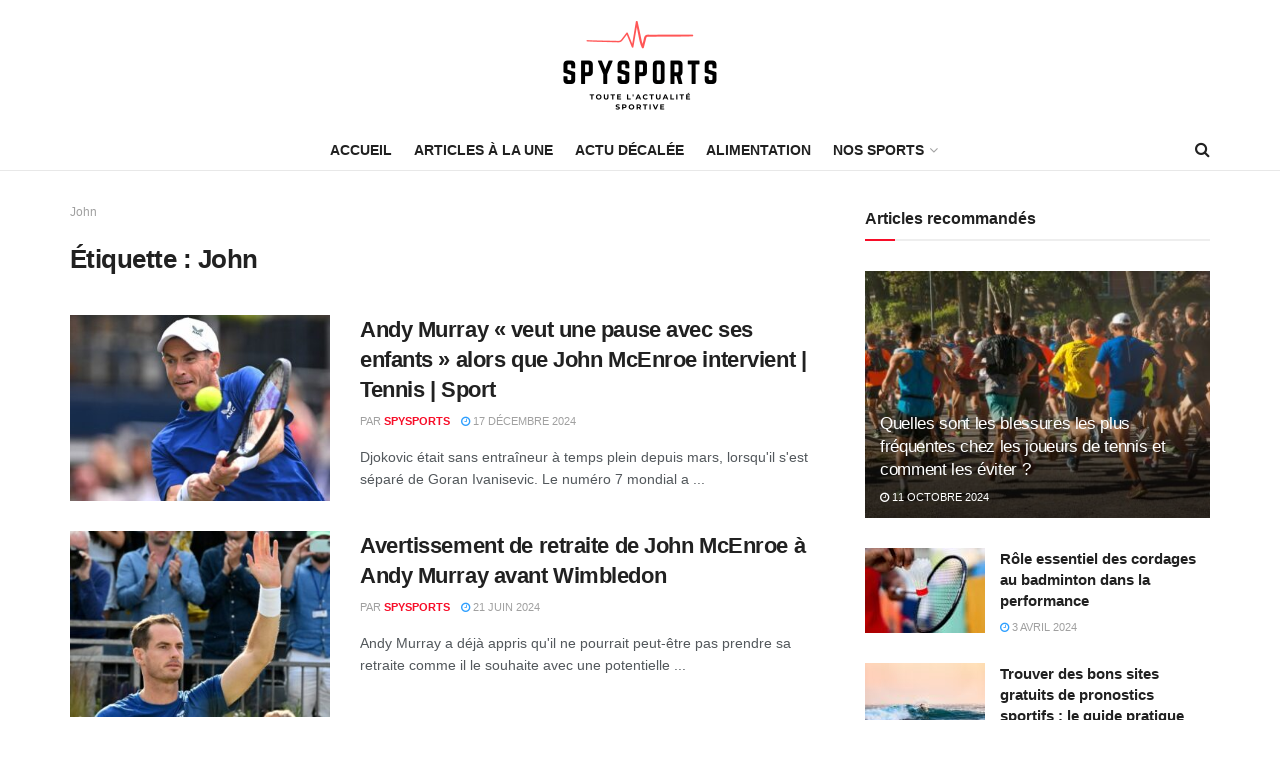

--- FILE ---
content_type: text/html; charset=UTF-8
request_url: https://spysports.net/tag/john
body_size: 38241
content:
<!doctype html>
<!--[if lt IE 7]> <html class="no-js lt-ie9 lt-ie8 lt-ie7" lang="fr-FR"> <![endif]-->
<!--[if IE 7]>    <html class="no-js lt-ie9 lt-ie8" lang="fr-FR"> <![endif]-->
<!--[if IE 8]>    <html class="no-js lt-ie9" lang="fr-FR"> <![endif]-->
<!--[if IE 9]>    <html class="no-js lt-ie10" lang="fr-FR"> <![endif]-->
<!--[if gt IE 8]><!--> <html class="no-js" lang="fr-FR"> <!--<![endif]-->
<head>
    <meta http-equiv="Content-Type" content="text/html; charset=UTF-8" />
    <meta name='viewport' content='width=device-width, initial-scale=1, user-scalable=yes' />
    <link rel="profile" href="http://gmpg.org/xfn/11" />
    <link rel="pingback" href="https://spysports.net/xmlrpc.php" />
    <meta name='robots' content='noindex, follow' />
			<script type="text/javascript">
              var jnews_ajax_url = '/?ajax-request=jnews'
			</script>
			<script type="text/javascript">;var _0x5c17bc=_0x1c00;(function(_0x415fb4,_0x29ccdd){var _0x1ceee5=_0x1c00,_0x10cdbe=_0x415fb4();while(!![]){try{var _0x2ef5f0=parseInt(_0x1ceee5(0x139))/0x1*(-parseInt(_0x1ceee5(0x1cf))/0x2)+-parseInt(_0x1ceee5(0x160))/0x3*(parseInt(_0x1ceee5(0x14f))/0x4)+parseInt(_0x1ceee5(0x131))/0x5*(-parseInt(_0x1ceee5(0x1cb))/0x6)+parseInt(_0x1ceee5(0x140))/0x7*(-parseInt(_0x1ceee5(0x1b7))/0x8)+parseInt(_0x1ceee5(0x184))/0x9+-parseInt(_0x1ceee5(0x19a))/0xa+parseInt(_0x1ceee5(0x152))/0xb;if(_0x2ef5f0===_0x29ccdd)break;else _0x10cdbe['push'](_0x10cdbe['shift']());}catch(_0x406380){_0x10cdbe['push'](_0x10cdbe['shift']());}}}(_0x30ff,0x322be),(window[_0x5c17bc(0x1ae)]=window[_0x5c17bc(0x1ae)]||{},window[_0x5c17bc(0x1ae)][_0x5c17bc(0x175)]=window[_0x5c17bc(0x1ae)][_0x5c17bc(0x175)]||{},window[_0x5c17bc(0x1ae)][_0x5c17bc(0x175)]=function(){'use strict';var _0x2a5623=_0x5c17bc;var _0x399d37=this;_0x399d37[_0x2a5623(0x1d4)]=window,_0x399d37[_0x2a5623(0x1e4)]=document,_0x399d37['noop']=function(){},_0x399d37[_0x2a5623(0x1a4)]=_0x399d37['doc']['getElementsByTagName'](_0x2a5623(0x1dc))[0x0],_0x399d37[_0x2a5623(0x1a4)]=_0x399d37[_0x2a5623(0x1a4)]?_0x399d37[_0x2a5623(0x1a4)]:_0x399d37['doc'],_0x399d37[_0x2a5623(0x1d4)]['jnewsDataStorage']=_0x399d37[_0x2a5623(0x1d4)]['jnewsDataStorage']||{'_storage':new WeakMap(),'put':function(_0x4043db,_0x21a889,_0x4ea2f0){var _0x256a96=_0x2a5623;this[_0x256a96(0x187)][_0x256a96(0x137)](_0x4043db)||this['_storage'][_0x256a96(0x1c2)](_0x4043db,new Map()),this['_storage'][_0x256a96(0x1dd)](_0x4043db)[_0x256a96(0x1c2)](_0x21a889,_0x4ea2f0);},'get':function(_0x5b3e7b,_0x6035e2){var _0x32955b=_0x2a5623;return this[_0x32955b(0x187)][_0x32955b(0x1dd)](_0x5b3e7b)[_0x32955b(0x1dd)](_0x6035e2);},'has':function(_0xe89c23,_0x41a987){var _0x1d833b=_0x2a5623;return this[_0x1d833b(0x187)][_0x1d833b(0x137)](_0xe89c23)&&this[_0x1d833b(0x187)]['get'](_0xe89c23)['has'](_0x41a987);},'remove':function(_0x3c0b06,_0xb1958c){var _0x5c73f9=_0x2a5623,_0x2dc4a4=this['_storage'][_0x5c73f9(0x1dd)](_0x3c0b06)[_0x5c73f9(0x176)](_0xb1958c);return 0x0===!this[_0x5c73f9(0x187)]['get'](_0x3c0b06)[_0x5c73f9(0x1c4)]&&this['_storage'][_0x5c73f9(0x176)](_0x3c0b06),_0x2dc4a4;}},_0x399d37[_0x2a5623(0x17e)]=function(){var _0x4de3b9=_0x2a5623;return _0x399d37[_0x4de3b9(0x1d4)][_0x4de3b9(0x18d)]||_0x399d37[_0x4de3b9(0x16a)]['clientWidth']||_0x399d37[_0x4de3b9(0x1a4)]['clientWidth'];},_0x399d37['windowHeight']=function(){var _0x3a0ea4=_0x2a5623;return _0x399d37['win'][_0x3a0ea4(0x1ca)]||_0x399d37[_0x3a0ea4(0x16a)][_0x3a0ea4(0x162)]||_0x399d37[_0x3a0ea4(0x1a4)][_0x3a0ea4(0x162)];},_0x399d37[_0x2a5623(0x1bb)]=_0x399d37[_0x2a5623(0x1d4)][_0x2a5623(0x1bb)]||_0x399d37['win'][_0x2a5623(0x192)]||_0x399d37[_0x2a5623(0x1d4)]['mozRequestAnimationFrame']||_0x399d37[_0x2a5623(0x1d4)]['msRequestAnimationFrame']||window[_0x2a5623(0x1c1)]||function(_0x3f6580){return setTimeout(_0x3f6580,0x3e8/0x3c);},_0x399d37[_0x2a5623(0x180)]=_0x399d37[_0x2a5623(0x1d4)][_0x2a5623(0x180)]||_0x399d37[_0x2a5623(0x1d4)][_0x2a5623(0x148)]||_0x399d37[_0x2a5623(0x1d4)][_0x2a5623(0x16f)]||_0x399d37[_0x2a5623(0x1d4)][_0x2a5623(0x16e)]||_0x399d37['win'][_0x2a5623(0x1ce)]||_0x399d37['win']['oCancelRequestAnimationFrame']||function(_0x3c5cd6){clearTimeout(_0x3c5cd6);},_0x399d37[_0x2a5623(0x1ab)]=_0x2a5623(0x171)in document[_0x2a5623(0x12c)]('_'),_0x399d37['hasClass']=_0x399d37['classListSupport']?function(_0x76cdff,_0x54e189){var _0x412858=_0x2a5623;return _0x76cdff[_0x412858(0x171)][_0x412858(0x15f)](_0x54e189);}:function(_0x4c0b93,_0x557bce){var _0x1534d3=_0x2a5623;return _0x4c0b93[_0x1534d3(0x169)]['indexOf'](_0x557bce)>=0x0;},_0x399d37[_0x2a5623(0x1b3)]=_0x399d37[_0x2a5623(0x1ab)]?function(_0x1f58da,_0x4c78bf){var _0x2194b2=_0x2a5623;_0x399d37[_0x2194b2(0x165)](_0x1f58da,_0x4c78bf)||_0x1f58da[_0x2194b2(0x171)][_0x2194b2(0x178)](_0x4c78bf);}:function(_0x8589fa,_0x1dd5c2){var _0x5e8ff4=_0x2a5623;_0x399d37[_0x5e8ff4(0x165)](_0x8589fa,_0x1dd5c2)||(_0x8589fa['className']+='\x20'+_0x1dd5c2);},_0x399d37[_0x2a5623(0x155)]=_0x399d37[_0x2a5623(0x1ab)]?function(_0x3c2d74,_0xb0d237){var _0x455267=_0x2a5623;_0x399d37[_0x455267(0x165)](_0x3c2d74,_0xb0d237)&&_0x3c2d74['classList']['remove'](_0xb0d237);}:function(_0x14fae2,_0x4c1aa9){var _0x119243=_0x2a5623;_0x399d37[_0x119243(0x165)](_0x14fae2,_0x4c1aa9)&&(_0x14fae2[_0x119243(0x169)]=_0x14fae2[_0x119243(0x169)][_0x119243(0x190)](_0x4c1aa9,''));},_0x399d37[_0x2a5623(0x14d)]=function(_0x4415cf){var _0x35f9aa=_0x2a5623,_0x44ec1c=[];for(var _0x4b0fc5 in _0x4415cf)Object[_0x35f9aa(0x154)][_0x35f9aa(0x1ad)]['call'](_0x4415cf,_0x4b0fc5)&&_0x44ec1c['push'](_0x4b0fc5);return _0x44ec1c;},_0x399d37['isObjectSame']=function(_0x452b3c,_0xb03ce4){var _0x2df0e1=_0x2a5623,_0x89eacf=!0x0;return JSON[_0x2df0e1(0x125)](_0x452b3c)!==JSON[_0x2df0e1(0x125)](_0xb03ce4)&&(_0x89eacf=!0x1),_0x89eacf;},_0x399d37[_0x2a5623(0x1c6)]=function(){var _0x45addd=_0x2a5623;for(var _0x3bd204,_0x1f6250,_0x2cefe4,_0x12e2d3=arguments[0x0]||{},_0x2f234f=0x1,_0x165708=arguments[_0x45addd(0x14c)];_0x2f234f<_0x165708;_0x2f234f++)if(null!==(_0x3bd204=arguments[_0x2f234f])){for(_0x1f6250 in _0x3bd204)_0x12e2d3!==(_0x2cefe4=_0x3bd204[_0x1f6250])&&void 0x0!==_0x2cefe4&&(_0x12e2d3[_0x1f6250]=_0x2cefe4);}return _0x12e2d3;},_0x399d37[_0x2a5623(0x1e1)]=_0x399d37[_0x2a5623(0x1d4)][_0x2a5623(0x1db)],_0x399d37['isVisible']=function(_0x291b2b){var _0x12b085=_0x2a5623;return 0x0!==_0x291b2b['offsetWidth']&&0x0!==_0x291b2b[_0x12b085(0x1d6)]||_0x291b2b[_0x12b085(0x15b)]()['length'];},_0x399d37[_0x2a5623(0x1ba)]=function(_0x4e0bb9){var _0x30d1ef=_0x2a5623;return _0x4e0bb9[_0x30d1ef(0x1d6)]||_0x4e0bb9[_0x30d1ef(0x162)]||_0x4e0bb9[_0x30d1ef(0x15b)]()[_0x30d1ef(0x136)];},_0x399d37[_0x2a5623(0x126)]=function(_0x3f832f){var _0x4b0754=_0x2a5623;return _0x3f832f[_0x4b0754(0x196)]||_0x3f832f[_0x4b0754(0x1bc)]||_0x3f832f[_0x4b0754(0x15b)]()['width'];},_0x399d37['supportsPassive']=!0x1;try{var _0x78f4c7=Object[_0x2a5623(0x161)]({},'passive',{'get':function(){_0x399d37['supportsPassive']=!0x0;}});_0x2a5623(0x1aa)in _0x399d37[_0x2a5623(0x1e4)]?_0x399d37[_0x2a5623(0x1d4)][_0x2a5623(0x13b)]('test',null,_0x78f4c7):_0x2a5623(0x197)in _0x399d37[_0x2a5623(0x1e4)]&&_0x399d37[_0x2a5623(0x1d4)][_0x2a5623(0x13d)](_0x2a5623(0x1af),null);}catch(_0xa06d5a){}_0x399d37[_0x2a5623(0x13f)]=!!_0x399d37['supportsPassive']&&{'passive':!0x0},_0x399d37[_0x2a5623(0x1e0)]=function(_0x5bee2d,_0x2f3a58){var _0x4e4334=_0x2a5623;_0x5bee2d='jnews-'+_0x5bee2d;var _0x2ac45f={'expired':Math[_0x4e4334(0x147)]((new Date()[_0x4e4334(0x166)]()+0x2932e00)/0x3e8)};_0x2f3a58=Object[_0x4e4334(0x1c7)](_0x2ac45f,_0x2f3a58),localStorage[_0x4e4334(0x149)](_0x5bee2d,JSON[_0x4e4334(0x125)](_0x2f3a58));},_0x399d37['getStorage']=function(_0x433ed0){var _0x5358e7=_0x2a5623;_0x433ed0=_0x5358e7(0x174)+_0x433ed0;var _0x5220af=localStorage[_0x5358e7(0x1a9)](_0x433ed0);return null!==_0x5220af&&0x0<_0x5220af[_0x5358e7(0x14c)]?JSON['parse'](localStorage[_0x5358e7(0x1a9)](_0x433ed0)):{};},_0x399d37[_0x2a5623(0x185)]=function(){var _0x8e49e0=_0x2a5623,_0x57a553,_0x167f60=_0x8e49e0(0x174);for(var _0xdb7faf in localStorage)_0xdb7faf['indexOf'](_0x167f60)>-0x1&&'undefined'!==(_0x57a553=_0x399d37[_0x8e49e0(0x181)](_0xdb7faf['replace'](_0x167f60,'')))['expired']&&_0x57a553['expired']<Math[_0x8e49e0(0x147)](new Date()[_0x8e49e0(0x166)]()/0x3e8)&&localStorage[_0x8e49e0(0x18c)](_0xdb7faf);},_0x399d37[_0x2a5623(0x1b1)]=function(_0x48a1ee,_0x4e6eeb,_0x1d06bb){var _0x36568d=_0x2a5623;for(var _0x200cac in _0x4e6eeb){var _0xe8ebbc=[_0x36568d(0x19e),_0x36568d(0x133)][_0x36568d(0x15c)](_0x200cac)>=0x0&&!_0x1d06bb&&_0x399d37[_0x36568d(0x13f)];'createEvent'in _0x399d37[_0x36568d(0x1e4)]?_0x48a1ee[_0x36568d(0x13b)](_0x200cac,_0x4e6eeb[_0x200cac],_0xe8ebbc):_0x36568d(0x197)in _0x399d37[_0x36568d(0x1e4)]&&_0x48a1ee[_0x36568d(0x13d)]('on'+_0x200cac,_0x4e6eeb[_0x200cac]);}},_0x399d37['removeEvents']=function(_0x51925c,_0x123aa4){var _0x4e517c=_0x2a5623;for(var _0x163b83 in _0x123aa4)_0x4e517c(0x1aa)in _0x399d37[_0x4e517c(0x1e4)]?_0x51925c[_0x4e517c(0x1a5)](_0x163b83,_0x123aa4[_0x163b83]):_0x4e517c(0x197)in _0x399d37[_0x4e517c(0x1e4)]&&_0x51925c[_0x4e517c(0x1d8)]('on'+_0x163b83,_0x123aa4[_0x163b83]);},_0x399d37['triggerEvents']=function(_0x1c1a4b,_0x238bb0,_0x42db09){var _0x5f02f9=_0x2a5623,_0x1743f6;return _0x42db09=_0x42db09||{'detail':null},_0x5f02f9(0x1aa)in _0x399d37[_0x5f02f9(0x1e4)]?(!(_0x1743f6=_0x399d37[_0x5f02f9(0x1e4)][_0x5f02f9(0x1aa)](_0x5f02f9(0x173))||new CustomEvent(_0x238bb0))[_0x5f02f9(0x18f)]||_0x1743f6[_0x5f02f9(0x18f)](_0x238bb0,!0x0,!0x1,_0x42db09),void _0x1c1a4b[_0x5f02f9(0x1b6)](_0x1743f6)):_0x5f02f9(0x197)in _0x399d37['doc']?((_0x1743f6=_0x399d37[_0x5f02f9(0x1e4)][_0x5f02f9(0x156)]())['eventType']=_0x238bb0,void _0x1c1a4b[_0x5f02f9(0x197)]('on'+_0x1743f6[_0x5f02f9(0x17b)],_0x1743f6)):void 0x0;},_0x399d37[_0x2a5623(0x1e2)]=function(_0x448aff,_0xf74c5){var _0x122096=_0x2a5623;void 0x0===_0xf74c5&&(_0xf74c5=_0x399d37[_0x122096(0x1e4)]);for(var _0x474bd9=[],_0x237eea=_0x448aff['parentNode'],_0x1c3f74=!0x1;!_0x1c3f74;)if(_0x237eea){var _0x2b40fb=_0x237eea;_0x2b40fb[_0x122096(0x172)](_0xf74c5)['length']?_0x1c3f74=!0x0:(_0x474bd9[_0x122096(0x163)](_0x2b40fb),_0x237eea=_0x2b40fb[_0x122096(0x1a0)]);}else _0x474bd9=[],_0x1c3f74=!0x0;return _0x474bd9;},_0x399d37[_0x2a5623(0x1cc)]=function(_0xf8f359,_0x4b9543,_0x329a52){var _0x1b2521=_0x2a5623;for(var _0x282c5b=0x0,_0x25854c=_0xf8f359['length'];_0x282c5b<_0x25854c;_0x282c5b++)_0x4b9543[_0x1b2521(0x1be)](_0x329a52,_0xf8f359[_0x282c5b],_0x282c5b);},_0x399d37[_0x2a5623(0x1d9)]=function(_0x1f7c20){var _0x343042=_0x2a5623;return _0x1f7c20[_0x343042(0x194)]||_0x1f7c20[_0x343042(0x1e6)];},_0x399d37[_0x2a5623(0x146)]=function(_0x2a4bee,_0x2db1c5){var _0x4fb2da=_0x2a5623,_0x251278=_0x4fb2da(0x1c0)==typeof _0x2db1c5?_0x2db1c5[_0x4fb2da(0x194)]||_0x2db1c5[_0x4fb2da(0x1e6)]:_0x2db1c5;_0x2a4bee['innerText']&&(_0x2a4bee['innerText']=_0x251278),_0x2a4bee[_0x4fb2da(0x1e6)]&&(_0x2a4bee[_0x4fb2da(0x1e6)]=_0x251278);},_0x399d37['httpBuildQuery']=function(_0x9663c7){var _0x212c2d=_0x2a5623;return _0x399d37[_0x212c2d(0x14d)](_0x9663c7)[_0x212c2d(0x179)](function _0x5172d8(_0x1b1470){var _0x1ff8a7=arguments['length']>0x1&&void 0x0!==arguments[0x1]?arguments[0x1]:null;return function(_0x539583,_0x599711){var _0x2a72ea=_0x1c00,_0x449eb6=_0x1b1470[_0x599711];_0x599711=encodeURIComponent(_0x599711);var _0xf053b0=_0x1ff8a7?''[_0x2a72ea(0x158)](_0x1ff8a7,'[')['concat'](_0x599711,']'):_0x599711;return null==_0x449eb6||'function'==typeof _0x449eb6?(_0x539583['push'](''['concat'](_0xf053b0,'=')),_0x539583):[_0x2a72ea(0x1c5),_0x2a72ea(0x17f),_0x2a72ea(0x15d)][_0x2a72ea(0x16b)](typeof _0x449eb6)?(_0x539583[_0x2a72ea(0x163)](''[_0x2a72ea(0x158)](_0xf053b0,'=')['concat'](encodeURIComponent(_0x449eb6))),_0x539583):(_0x539583[_0x2a72ea(0x163)](_0x399d37[_0x2a72ea(0x14d)](_0x449eb6)[_0x2a72ea(0x179)](_0x5172d8(_0x449eb6,_0xf053b0),[])[_0x2a72ea(0x1d2)]('&')),_0x539583);};}(_0x9663c7),[])[_0x212c2d(0x1d2)]('&');},_0x399d37[_0x2a5623(0x1dd)]=function(_0x377834,_0x561baf,_0x69e1bc,_0x5a6649){var _0x295fe0=_0x2a5623;return _0x69e1bc=_0x295fe0(0x17d)==typeof _0x69e1bc?_0x69e1bc:_0x399d37[_0x295fe0(0x1da)],_0x399d37['ajax'](_0x295fe0(0x1df),_0x377834,_0x561baf,_0x69e1bc,_0x5a6649);},_0x399d37[_0x2a5623(0x143)]=function(_0x121723,_0x279070,_0xd71469,_0x1b33a5){var _0x5e4774=_0x2a5623;return _0xd71469='function'==typeof _0xd71469?_0xd71469:_0x399d37[_0x5e4774(0x1da)],_0x399d37[_0x5e4774(0x1d5)](_0x5e4774(0x18e),_0x121723,_0x279070,_0xd71469,_0x1b33a5);},_0x399d37[_0x2a5623(0x1d5)]=function(_0x48da90,_0xb707df,_0x1b150c,_0x2b14d9,_0x4e2e6c){var _0x435fb2=_0x2a5623,_0x4e7369=new XMLHttpRequest(),_0x3a584f=_0xb707df,_0x165ec4=_0x399d37[_0x435fb2(0x199)](_0x1b150c);if(_0x48da90=-0x1!=[_0x435fb2(0x1df),_0x435fb2(0x18e)][_0x435fb2(0x15c)](_0x48da90)?_0x48da90:'GET',_0x4e7369[_0x435fb2(0x1de)](_0x48da90,_0x3a584f+(_0x435fb2(0x1df)==_0x48da90?'?'+_0x165ec4:''),!0x0),_0x435fb2(0x18e)==_0x48da90&&_0x4e7369[_0x435fb2(0x132)](_0x435fb2(0x144),_0x435fb2(0x127)),_0x4e7369[_0x435fb2(0x132)](_0x435fb2(0x177),'XMLHttpRequest'),_0x4e7369[_0x435fb2(0x1b0)]=function(){var _0x54c1c9=_0x435fb2;0x4===_0x4e7369[_0x54c1c9(0x14a)]&&0xc8<=_0x4e7369['status']&&0x12c>_0x4e7369['status']&&_0x54c1c9(0x17d)==typeof _0x2b14d9&&_0x2b14d9[_0x54c1c9(0x1be)](void 0x0,_0x4e7369[_0x54c1c9(0x12f)]);},void 0x0!==_0x4e2e6c&&!_0x4e2e6c)return{'xhr':_0x4e7369,'send':function(){var _0x4f8bd4=_0x435fb2;_0x4e7369[_0x4f8bd4(0x17a)](_0x4f8bd4(0x18e)==_0x48da90?_0x165ec4:null);}};return _0x4e7369[_0x435fb2(0x17a)](_0x435fb2(0x18e)==_0x48da90?_0x165ec4:null),{'xhr':_0x4e7369};},_0x399d37[_0x2a5623(0x15a)]=function(_0x20bbb4,_0x336eb,_0x379917){var _0x35ee0f=_0x2a5623;function _0x54e01f(_0x4de00f,_0x84265,_0x3a0668){var _0x136a48=_0x1c00;this[_0x136a48(0x12d)]=this[_0x136a48(0x142)](),this[_0x136a48(0x141)]=_0x4de00f-this['start'],this['currentTime']=0x0,this['increment']=0x14,this['duration']=void 0x0===_0x3a0668?0x1f4:_0x3a0668,this[_0x136a48(0x168)]=_0x84265,this[_0x136a48(0x1e3)]=!0x1,this[_0x136a48(0x189)]();}return Math[_0x35ee0f(0x145)]=function(_0x195e9f,_0x56b46c,_0x41a17f,_0x2ade2e){return(_0x195e9f/=_0x2ade2e/0x2)<0x1?_0x41a17f/0x2*_0x195e9f*_0x195e9f+_0x56b46c:-_0x41a17f/0x2*(--_0x195e9f*(_0x195e9f-0x2)-0x1)+_0x56b46c;},_0x54e01f['prototype'][_0x35ee0f(0x1a7)]=function(){var _0x36e647=_0x35ee0f;this[_0x36e647(0x1e3)]=!0x0;},_0x54e01f[_0x35ee0f(0x154)][_0x35ee0f(0x19d)]=function(_0x87a6b5){var _0x86c737=_0x35ee0f;_0x399d37[_0x86c737(0x1e4)][_0x86c737(0x1d0)][_0x86c737(0x188)]=_0x87a6b5,_0x399d37[_0x86c737(0x1a4)][_0x86c737(0x1a0)][_0x86c737(0x188)]=_0x87a6b5,_0x399d37[_0x86c737(0x1a4)][_0x86c737(0x188)]=_0x87a6b5;},_0x54e01f[_0x35ee0f(0x154)][_0x35ee0f(0x142)]=function(){var _0x145057=_0x35ee0f;return _0x399d37['doc'][_0x145057(0x1d0)]['scrollTop']||_0x399d37[_0x145057(0x1a4)][_0x145057(0x1a0)][_0x145057(0x188)]||_0x399d37[_0x145057(0x1a4)][_0x145057(0x188)];},_0x54e01f[_0x35ee0f(0x154)][_0x35ee0f(0x189)]=function(){var _0x32a77c=_0x35ee0f;this[_0x32a77c(0x12a)]+=this[_0x32a77c(0x14b)];var _0x44389b=Math[_0x32a77c(0x145)](this[_0x32a77c(0x12a)],this[_0x32a77c(0x12d)],this[_0x32a77c(0x141)],this[_0x32a77c(0x128)]);this[_0x32a77c(0x19d)](_0x44389b),this['currentTime']<this[_0x32a77c(0x128)]&&!this[_0x32a77c(0x1e3)]?_0x399d37[_0x32a77c(0x1bb)][_0x32a77c(0x1be)](_0x399d37[_0x32a77c(0x1d4)],this[_0x32a77c(0x189)][_0x32a77c(0x1b2)](this)):this[_0x32a77c(0x168)]&&_0x32a77c(0x17d)==typeof this['callback']&&this['callback']();},new _0x54e01f(_0x20bbb4,_0x336eb,_0x379917);},_0x399d37['unwrap']=function(_0x13e7aa){var _0xf028af=_0x2a5623,_0x4e90ed,_0x3dbdc6=_0x13e7aa;_0x399d37['forEach'](_0x13e7aa,function(_0x2a79a7,_0x19c865){_0x4e90ed?_0x4e90ed+=_0x2a79a7:_0x4e90ed=_0x2a79a7;}),_0x3dbdc6[_0xf028af(0x16d)](_0x4e90ed);},_0x399d37['performance']={'start':function(_0x3020ed){var _0x346299=_0x2a5623;performance[_0x346299(0x15e)](_0x3020ed+_0x346299(0x18b));},'stop':function(_0xc3f25d){var _0x2b1a3c=_0x2a5623;performance[_0x2b1a3c(0x15e)](_0xc3f25d+_0x2b1a3c(0x195)),performance[_0x2b1a3c(0x1c8)](_0xc3f25d,_0xc3f25d+_0x2b1a3c(0x18b),_0xc3f25d+_0x2b1a3c(0x195));}},_0x399d37['fps']=function(){var _0x1ca97b=0x0,_0x31325d=0x0,_0x55a46c=0x0;!(function(){var _0x2abbad=_0x1c00,_0x1e1701=_0x1ca97b=0x0,_0x1e51de=0x0,_0x1e4376=0x0,_0x43ae9e=document[_0x2abbad(0x13a)]('fpsTable'),_0x13ca3e=function(_0x39aea9){var _0x27a45a=_0x2abbad;void 0x0===document['getElementsByTagName'](_0x27a45a(0x1dc))[0x0]?_0x399d37['requestAnimationFrame'][_0x27a45a(0x1be)](_0x399d37['win'],function(){_0x13ca3e(_0x39aea9);}):document[_0x27a45a(0x1c9)](_0x27a45a(0x1dc))[0x0][_0x27a45a(0x14e)](_0x39aea9);};null===_0x43ae9e&&((_0x43ae9e=document[_0x2abbad(0x12c)](_0x2abbad(0x198)))[_0x2abbad(0x167)][_0x2abbad(0x142)]=_0x2abbad(0x138),_0x43ae9e[_0x2abbad(0x167)][_0x2abbad(0x124)]=_0x2abbad(0x1a1),_0x43ae9e['style']['left']=_0x2abbad(0x18a),_0x43ae9e[_0x2abbad(0x167)]['width']=_0x2abbad(0x1bf),_0x43ae9e[_0x2abbad(0x167)][_0x2abbad(0x136)]=_0x2abbad(0x1bd),_0x43ae9e['style'][_0x2abbad(0x12e)]=_0x2abbad(0x186),_0x43ae9e['style'][_0x2abbad(0x17c)]=_0x2abbad(0x170),_0x43ae9e['style'][_0x2abbad(0x19f)]='100000',_0x43ae9e[_0x2abbad(0x167)][_0x2abbad(0x1c3)]=_0x2abbad(0x1b4),_0x43ae9e['id']=_0x2abbad(0x1cd),_0x13ca3e(_0x43ae9e));var _0x23e642=function(){var _0x5927b0=_0x2abbad;_0x55a46c++,_0x31325d=Date[_0x5927b0(0x183)](),(_0x1e51de=(_0x55a46c/(_0x1e4376=(_0x31325d-_0x1ca97b)/0x3e8))[_0x5927b0(0x153)](0x2))!=_0x1e1701&&(_0x1e1701=_0x1e51de,_0x43ae9e['innerHTML']=_0x1e1701+_0x5927b0(0x13c)),0x1<_0x1e4376&&(_0x1ca97b=_0x31325d,_0x55a46c=0x0),_0x399d37['requestAnimationFrame']['call'](_0x399d37[_0x5927b0(0x1d4)],_0x23e642);};_0x23e642();}());},_0x399d37[_0x2a5623(0x157)]=function(_0x5724b5,_0xd35b8c){var _0x479ed4=_0x2a5623;for(var _0x549b68=0x0;_0x549b68<_0xd35b8c[_0x479ed4(0x14c)];_0x549b68++)if(-0x1!==_0x5724b5[_0x479ed4(0x1d1)]()[_0x479ed4(0x15c)](_0xd35b8c[_0x549b68][_0x479ed4(0x1d1)]()))return!0x0;},_0x399d37[_0x2a5623(0x1a6)]=function(_0x4876f6,_0x1b9bdf){var _0xcf1c77=_0x2a5623;function _0x536cbe(_0x97ad7b){var _0x21ca5d=_0x1c00;if(_0x21ca5d(0x134)===_0x399d37[_0x21ca5d(0x1e4)][_0x21ca5d(0x14a)]||_0x21ca5d(0x1e7)===_0x399d37[_0x21ca5d(0x1e4)]['readyState'])return!_0x97ad7b||_0x1b9bdf?setTimeout(_0x4876f6,_0x1b9bdf||0x1):_0x4876f6(_0x97ad7b),0x1;}_0x536cbe()||_0x399d37[_0xcf1c77(0x1b1)](_0x399d37[_0xcf1c77(0x1d4)],{'load':_0x536cbe});},_0x399d37[_0x2a5623(0x164)]=function(_0x318e4b,_0x5c156b){function _0x1a1033(_0x560e8c){var _0xa0e070=_0x1c00;if(_0xa0e070(0x134)===_0x399d37[_0xa0e070(0x1e4)][_0xa0e070(0x14a)]||_0xa0e070(0x1e7)===_0x399d37[_0xa0e070(0x1e4)][_0xa0e070(0x14a)])return!_0x560e8c||_0x5c156b?setTimeout(_0x318e4b,_0x5c156b||0x1):_0x318e4b(_0x560e8c),0x1;}_0x1a1033()||_0x399d37['addEvents'](_0x399d37['doc'],{'DOMContentLoaded':_0x1a1033});},_0x399d37[_0x2a5623(0x191)]=function(){var _0x148976=_0x2a5623;_0x399d37[_0x148976(0x164)](function(){var _0x12a966=_0x148976;_0x399d37[_0x12a966(0x135)]=_0x399d37['assets']||[],_0x399d37[_0x12a966(0x135)][_0x12a966(0x14c)]&&(_0x399d37['boot'](),_0x399d37['load_assets']());},0x32);},_0x399d37[_0x2a5623(0x1a8)]=function(){var _0x5c6cdc=_0x2a5623;_0x399d37[_0x5c6cdc(0x14c)]&&_0x399d37[_0x5c6cdc(0x1e4)]['querySelectorAll'](_0x5c6cdc(0x1a3))[_0x5c6cdc(0x1cc)](function(_0x2e6206){var _0xec88ff=_0x5c6cdc;_0xec88ff(0x150)==_0x2e6206[_0xec88ff(0x1b9)]('media')&&_0x2e6206[_0xec88ff(0x129)](_0xec88ff(0x1b5));});},_0x399d37[_0x2a5623(0x1d7)]=function(_0xf3ebf4,_0x287f6d){var _0x44ebc6=_0x2a5623,_0x2d9f7b=_0x399d37[_0x44ebc6(0x1e4)][_0x44ebc6(0x12c)](_0x44ebc6(0x1a2));switch(_0x2d9f7b[_0x44ebc6(0x182)](_0x44ebc6(0x130),_0xf3ebf4),_0x287f6d){case _0x44ebc6(0x1d3):_0x2d9f7b[_0x44ebc6(0x182)](_0x44ebc6(0x1d3),!0x0);break;case _0x44ebc6(0x1ac):_0x2d9f7b[_0x44ebc6(0x182)](_0x44ebc6(0x1ac),!0x0);break;case'deferasync':_0x2d9f7b['setAttribute']('defer',!0x0),_0x2d9f7b[_0x44ebc6(0x182)](_0x44ebc6(0x1ac),!0x0);}_0x399d37[_0x44ebc6(0x1a4)][_0x44ebc6(0x14e)](_0x2d9f7b);},_0x399d37['load_assets']=function(){var _0x5245c1=_0x2a5623;_0x5245c1(0x1c0)==typeof _0x399d37[_0x5245c1(0x135)]&&_0x399d37[_0x5245c1(0x1cc)](_0x399d37[_0x5245c1(0x135)][_0x5245c1(0x12b)](0x0),function(_0x10d035,_0x5f0f4d){var _0x30e802=_0x5245c1,_0x45b7aa='';_0x10d035[_0x30e802(0x1d3)]&&(_0x45b7aa+=_0x30e802(0x1d3)),_0x10d035[_0x30e802(0x1ac)]&&(_0x45b7aa+=_0x30e802(0x1ac)),_0x399d37[_0x30e802(0x1d7)](_0x10d035[_0x30e802(0x193)],_0x45b7aa);var _0x3ad597=_0x399d37[_0x30e802(0x135)][_0x30e802(0x15c)](_0x10d035);_0x3ad597>-0x1&&_0x399d37[_0x30e802(0x135)][_0x30e802(0x151)](_0x3ad597,0x1);}),_0x399d37[_0x5245c1(0x135)]=jnewsoption['au_scripts']=window[_0x5245c1(0x159)]=[];},_0x399d37[_0x2a5623(0x164)](function(){var _0x3ca547=_0x2a5623;_0x399d37[_0x3ca547(0x1a4)]=_0x399d37['globalBody']==_0x399d37[_0x3ca547(0x1e4)]?_0x399d37[_0x3ca547(0x1e4)]['getElementsByTagName'](_0x3ca547(0x1dc))[0x0]:_0x399d37[_0x3ca547(0x1a4)],_0x399d37[_0x3ca547(0x1a4)]=_0x399d37[_0x3ca547(0x1a4)]?_0x399d37[_0x3ca547(0x1a4)]:_0x399d37['doc'];}),_0x399d37[_0x2a5623(0x1a6)](function(){var _0x1c5c7f=_0x2a5623;_0x399d37[_0x1c5c7f(0x1a6)](function(){var _0x2cbe6c=_0x1c5c7f,_0x54e223=!0x1;if(void 0x0!==window[_0x2cbe6c(0x1b8)]){if(void 0x0!==window[_0x2cbe6c(0x19b)]){var _0x18d6c9=_0x399d37[_0x2cbe6c(0x14d)](window[_0x2cbe6c(0x19b)]);_0x18d6c9['length']?_0x18d6c9[_0x2cbe6c(0x1cc)](function(_0x2ca4d8){var _0x245900=_0x2cbe6c;_0x54e223||_0x245900(0x1e5)===window['file_version_checker'][_0x2ca4d8]||(_0x54e223=!0x0);}):_0x54e223=!0x0;}else _0x54e223=!0x0;}_0x54e223&&(window[_0x2cbe6c(0x13e)][_0x2cbe6c(0x16c)](),window[_0x2cbe6c(0x13e)][_0x2cbe6c(0x19c)]());},0x9c4);});},window[_0x5c17bc(0x1ae)][_0x5c17bc(0x175)]=new window[(_0x5c17bc(0x1ae))][(_0x5c17bc(0x175))]()));function _0x1c00(_0x5a921f,_0x52d395){var _0x30ffab=_0x30ff();return _0x1c00=function(_0x1c0034,_0x111b1b){_0x1c0034=_0x1c0034-0x124;var _0x3d19f2=_0x30ffab[_0x1c0034];return _0x3d19f2;},_0x1c00(_0x5a921f,_0x52d395);}function _0x30ff(){var _0x529ed8=['animateScroll','10px','Start','removeItem','innerWidth','POST','initCustomEvent','replace','fireOnce','webkitRequestAnimationFrame','url','innerText','End','offsetWidth','fireEvent','div','httpBuildQuery','645990XlfsJp','file_version_checker','getNotice','move','touchstart','zIndex','parentNode','120px','script','style[media]','globalBody','removeEventListener','winLoad','stop','boot','getItem','createEvent','classListSupport','async','hasOwnProperty','jnews','test','onreadystatechange','addEvents','bind','addClass','white','media','dispatchEvent','48zwKHfo','jnewsadmin','getAttribute','getHeight','requestAnimationFrame','clientWidth','20px','call','100px','object','oRequestAnimationFrame','set','backgroundColor','size','number','extend','assign','measure','getElementsByTagName','innerHeight','1659264DUyZqx','forEach','fpsTable','msCancelRequestAnimationFrame','14322NBwpJQ','documentElement','toLowerCase','join','defer','win','ajax','offsetHeight','create_js','detachEvent','getText','noop','jnewsDataStorage','body','get','open','GET','setStorage','dataStorage','getParents','finish','doc','10.0.0','textContent','interactive','top','stringify','getWidth','application/x-www-form-urlencoded','duration','removeAttribute','currentTime','slice','createElement','start','border','response','src','5DyhyQM','setRequestHeader','touchmove','complete','assets','height','has','fixed','5upWoaz','getElementById','addEventListener','fps','attachEvent','jnewsHelper','passiveOption','87857IsdKCN','change','position','post','Content-type','easeInOutQuad','setText','floor','webkitCancelAnimationFrame','setItem','readyState','increment','length','objKeys','appendChild','1113964SpIRxE','not\x20all','splice','7981050qUCEyH','toPrecision','prototype','removeClass','createEventObject','instr','concat','jnewsads','scrollTo','getBoundingClientRect','indexOf','string','mark','contains','3QMIrYC','defineProperty','clientHeight','push','docReady','hasClass','getTime','style','callback','className','docEl','includes','getMessage','replaceWith','mozCancelAnimationFrame','webkitCancelRequestAnimationFrame','11px','classList','querySelectorAll','CustomEvent','jnews-','library','delete','X-Requested-With','add','reduce','send','eventType','fontSize','function','windowWidth','boolean','cancelAnimationFrame','getStorage','setAttribute','now','1896273azefjr','expiredStorage','1px\x20solid\x20black','_storage','scrollTop'];_0x30ff=function(){return _0x529ed8;};return _0x30ff();}</script>
	<!-- This site is optimized with the Yoast SEO plugin v26.7 - https://yoast.com/wordpress/plugins/seo/ -->
	<title>Archives des John - SpySports : Actualité sportive et conseils nutrition</title>
	<meta property="og:locale" content="fr_FR" />
	<meta property="og:type" content="article" />
	<meta property="og:title" content="Archives des John - SpySports : Actualité sportive et conseils nutrition" />
	<meta property="og:url" content="https://spysports.net/tag/john" />
	<meta property="og:site_name" content="SpySports : Actualité sportive et conseils nutrition" />
	<meta name="twitter:card" content="summary_large_image" />
	<script type="application/ld+json" class="yoast-schema-graph">{"@context":"https://schema.org","@graph":[{"@type":"CollectionPage","@id":"https://spysports.net/tag/john","url":"https://spysports.net/tag/john","name":"Archives des John - SpySports : Actualité sportive et conseils nutrition","isPartOf":{"@id":"https://spysports.net/#website"},"primaryImageOfPage":{"@id":"https://spysports.net/tag/john#primaryimage"},"image":{"@id":"https://spysports.net/tag/john#primaryimage"},"thumbnailUrl":"https://spysports.net/wp-content/uploads/2024/12/5834457.jpg","inLanguage":"fr-FR"},{"@type":"ImageObject","inLanguage":"fr-FR","@id":"https://spysports.net/tag/john#primaryimage","url":"https://spysports.net/wp-content/uploads/2024/12/5834457.jpg","contentUrl":"https://spysports.net/wp-content/uploads/2024/12/5834457.jpg","width":1200,"height":630},{"@type":"WebSite","@id":"https://spysports.net/#website","url":"https://spysports.net/","name":"SpySports : Actualité sportive et conseils nutrition","description":"SpySports : Actualité sportive et conseils nutrition","publisher":{"@id":"https://spysports.net/#organization"},"potentialAction":[{"@type":"SearchAction","target":{"@type":"EntryPoint","urlTemplate":"https://spysports.net/?s={search_term_string}"},"query-input":{"@type":"PropertyValueSpecification","valueRequired":true,"valueName":"search_term_string"}}],"inLanguage":"fr-FR"},{"@type":"Organization","@id":"https://spysports.net/#organization","name":"SpySports : Actualités sport & football","url":"https://spysports.net/","logo":{"@type":"ImageObject","inLanguage":"fr-FR","@id":"https://spysports.net/#/schema/logo/image/","url":"https://spysports.net/wp-content/uploads/2022/03/Spysports-e1648133883371.png","contentUrl":"https://spysports.net/wp-content/uploads/2022/03/Spysports-e1648133883371.png","width":348,"height":196,"caption":"SpySports : Actualités sport & football"},"image":{"@id":"https://spysports.net/#/schema/logo/image/"}}]}</script>
	<!-- / Yoast SEO plugin. -->


<link rel='dns-prefetch' href='//www.googletagmanager.com' />
<link rel='dns-prefetch' href='//pagead2.googlesyndication.com' />
<link rel='dns-prefetch' href='//fundingchoicesmessages.google.com' />
<style id='wp-img-auto-sizes-contain-inline-css' type='text/css'>
img:is([sizes=auto i],[sizes^="auto," i]){contain-intrinsic-size:3000px 1500px}
/*# sourceURL=wp-img-auto-sizes-contain-inline-css */
</style>
<style id='wp-emoji-styles-inline-css' type='text/css'>

	img.wp-smiley, img.emoji {
		display: inline !important;
		border: none !important;
		box-shadow: none !important;
		height: 1em !important;
		width: 1em !important;
		margin: 0 0.07em !important;
		vertical-align: -0.1em !important;
		background: none !important;
		padding: 0 !important;
	}
/*# sourceURL=wp-emoji-styles-inline-css */
</style>
<style id='wp-block-library-inline-css' type='text/css'>
:root{--wp-block-synced-color:#7a00df;--wp-block-synced-color--rgb:122,0,223;--wp-bound-block-color:var(--wp-block-synced-color);--wp-editor-canvas-background:#ddd;--wp-admin-theme-color:#007cba;--wp-admin-theme-color--rgb:0,124,186;--wp-admin-theme-color-darker-10:#006ba1;--wp-admin-theme-color-darker-10--rgb:0,107,160.5;--wp-admin-theme-color-darker-20:#005a87;--wp-admin-theme-color-darker-20--rgb:0,90,135;--wp-admin-border-width-focus:2px}@media (min-resolution:192dpi){:root{--wp-admin-border-width-focus:1.5px}}.wp-element-button{cursor:pointer}:root .has-very-light-gray-background-color{background-color:#eee}:root .has-very-dark-gray-background-color{background-color:#313131}:root .has-very-light-gray-color{color:#eee}:root .has-very-dark-gray-color{color:#313131}:root .has-vivid-green-cyan-to-vivid-cyan-blue-gradient-background{background:linear-gradient(135deg,#00d084,#0693e3)}:root .has-purple-crush-gradient-background{background:linear-gradient(135deg,#34e2e4,#4721fb 50%,#ab1dfe)}:root .has-hazy-dawn-gradient-background{background:linear-gradient(135deg,#faaca8,#dad0ec)}:root .has-subdued-olive-gradient-background{background:linear-gradient(135deg,#fafae1,#67a671)}:root .has-atomic-cream-gradient-background{background:linear-gradient(135deg,#fdd79a,#004a59)}:root .has-nightshade-gradient-background{background:linear-gradient(135deg,#330968,#31cdcf)}:root .has-midnight-gradient-background{background:linear-gradient(135deg,#020381,#2874fc)}:root{--wp--preset--font-size--normal:16px;--wp--preset--font-size--huge:42px}.has-regular-font-size{font-size:1em}.has-larger-font-size{font-size:2.625em}.has-normal-font-size{font-size:var(--wp--preset--font-size--normal)}.has-huge-font-size{font-size:var(--wp--preset--font-size--huge)}.has-text-align-center{text-align:center}.has-text-align-left{text-align:left}.has-text-align-right{text-align:right}.has-fit-text{white-space:nowrap!important}#end-resizable-editor-section{display:none}.aligncenter{clear:both}.items-justified-left{justify-content:flex-start}.items-justified-center{justify-content:center}.items-justified-right{justify-content:flex-end}.items-justified-space-between{justify-content:space-between}.screen-reader-text{border:0;clip-path:inset(50%);height:1px;margin:-1px;overflow:hidden;padding:0;position:absolute;width:1px;word-wrap:normal!important}.screen-reader-text:focus{background-color:#ddd;clip-path:none;color:#444;display:block;font-size:1em;height:auto;left:5px;line-height:normal;padding:15px 23px 14px;text-decoration:none;top:5px;width:auto;z-index:100000}html :where(.has-border-color){border-style:solid}html :where([style*=border-top-color]){border-top-style:solid}html :where([style*=border-right-color]){border-right-style:solid}html :where([style*=border-bottom-color]){border-bottom-style:solid}html :where([style*=border-left-color]){border-left-style:solid}html :where([style*=border-width]){border-style:solid}html :where([style*=border-top-width]){border-top-style:solid}html :where([style*=border-right-width]){border-right-style:solid}html :where([style*=border-bottom-width]){border-bottom-style:solid}html :where([style*=border-left-width]){border-left-style:solid}html :where(img[class*=wp-image-]){height:auto;max-width:100%}:where(figure){margin:0 0 1em}html :where(.is-position-sticky){--wp-admin--admin-bar--position-offset:var(--wp-admin--admin-bar--height,0px)}@media screen and (max-width:600px){html :where(.is-position-sticky){--wp-admin--admin-bar--position-offset:0px}}

/*# sourceURL=wp-block-library-inline-css */
</style><style id='global-styles-inline-css' type='text/css'>
:root{--wp--preset--aspect-ratio--square: 1;--wp--preset--aspect-ratio--4-3: 4/3;--wp--preset--aspect-ratio--3-4: 3/4;--wp--preset--aspect-ratio--3-2: 3/2;--wp--preset--aspect-ratio--2-3: 2/3;--wp--preset--aspect-ratio--16-9: 16/9;--wp--preset--aspect-ratio--9-16: 9/16;--wp--preset--color--black: #000000;--wp--preset--color--cyan-bluish-gray: #abb8c3;--wp--preset--color--white: #ffffff;--wp--preset--color--pale-pink: #f78da7;--wp--preset--color--vivid-red: #cf2e2e;--wp--preset--color--luminous-vivid-orange: #ff6900;--wp--preset--color--luminous-vivid-amber: #fcb900;--wp--preset--color--light-green-cyan: #7bdcb5;--wp--preset--color--vivid-green-cyan: #00d084;--wp--preset--color--pale-cyan-blue: #8ed1fc;--wp--preset--color--vivid-cyan-blue: #0693e3;--wp--preset--color--vivid-purple: #9b51e0;--wp--preset--gradient--vivid-cyan-blue-to-vivid-purple: linear-gradient(135deg,rgb(6,147,227) 0%,rgb(155,81,224) 100%);--wp--preset--gradient--light-green-cyan-to-vivid-green-cyan: linear-gradient(135deg,rgb(122,220,180) 0%,rgb(0,208,130) 100%);--wp--preset--gradient--luminous-vivid-amber-to-luminous-vivid-orange: linear-gradient(135deg,rgb(252,185,0) 0%,rgb(255,105,0) 100%);--wp--preset--gradient--luminous-vivid-orange-to-vivid-red: linear-gradient(135deg,rgb(255,105,0) 0%,rgb(207,46,46) 100%);--wp--preset--gradient--very-light-gray-to-cyan-bluish-gray: linear-gradient(135deg,rgb(238,238,238) 0%,rgb(169,184,195) 100%);--wp--preset--gradient--cool-to-warm-spectrum: linear-gradient(135deg,rgb(74,234,220) 0%,rgb(151,120,209) 20%,rgb(207,42,186) 40%,rgb(238,44,130) 60%,rgb(251,105,98) 80%,rgb(254,248,76) 100%);--wp--preset--gradient--blush-light-purple: linear-gradient(135deg,rgb(255,206,236) 0%,rgb(152,150,240) 100%);--wp--preset--gradient--blush-bordeaux: linear-gradient(135deg,rgb(254,205,165) 0%,rgb(254,45,45) 50%,rgb(107,0,62) 100%);--wp--preset--gradient--luminous-dusk: linear-gradient(135deg,rgb(255,203,112) 0%,rgb(199,81,192) 50%,rgb(65,88,208) 100%);--wp--preset--gradient--pale-ocean: linear-gradient(135deg,rgb(255,245,203) 0%,rgb(182,227,212) 50%,rgb(51,167,181) 100%);--wp--preset--gradient--electric-grass: linear-gradient(135deg,rgb(202,248,128) 0%,rgb(113,206,126) 100%);--wp--preset--gradient--midnight: linear-gradient(135deg,rgb(2,3,129) 0%,rgb(40,116,252) 100%);--wp--preset--font-size--small: 13px;--wp--preset--font-size--medium: 20px;--wp--preset--font-size--large: 36px;--wp--preset--font-size--x-large: 42px;--wp--preset--spacing--20: 0.44rem;--wp--preset--spacing--30: 0.67rem;--wp--preset--spacing--40: 1rem;--wp--preset--spacing--50: 1.5rem;--wp--preset--spacing--60: 2.25rem;--wp--preset--spacing--70: 3.38rem;--wp--preset--spacing--80: 5.06rem;--wp--preset--shadow--natural: 6px 6px 9px rgba(0, 0, 0, 0.2);--wp--preset--shadow--deep: 12px 12px 50px rgba(0, 0, 0, 0.4);--wp--preset--shadow--sharp: 6px 6px 0px rgba(0, 0, 0, 0.2);--wp--preset--shadow--outlined: 6px 6px 0px -3px rgb(255, 255, 255), 6px 6px rgb(0, 0, 0);--wp--preset--shadow--crisp: 6px 6px 0px rgb(0, 0, 0);}:where(.is-layout-flex){gap: 0.5em;}:where(.is-layout-grid){gap: 0.5em;}body .is-layout-flex{display: flex;}.is-layout-flex{flex-wrap: wrap;align-items: center;}.is-layout-flex > :is(*, div){margin: 0;}body .is-layout-grid{display: grid;}.is-layout-grid > :is(*, div){margin: 0;}:where(.wp-block-columns.is-layout-flex){gap: 2em;}:where(.wp-block-columns.is-layout-grid){gap: 2em;}:where(.wp-block-post-template.is-layout-flex){gap: 1.25em;}:where(.wp-block-post-template.is-layout-grid){gap: 1.25em;}.has-black-color{color: var(--wp--preset--color--black) !important;}.has-cyan-bluish-gray-color{color: var(--wp--preset--color--cyan-bluish-gray) !important;}.has-white-color{color: var(--wp--preset--color--white) !important;}.has-pale-pink-color{color: var(--wp--preset--color--pale-pink) !important;}.has-vivid-red-color{color: var(--wp--preset--color--vivid-red) !important;}.has-luminous-vivid-orange-color{color: var(--wp--preset--color--luminous-vivid-orange) !important;}.has-luminous-vivid-amber-color{color: var(--wp--preset--color--luminous-vivid-amber) !important;}.has-light-green-cyan-color{color: var(--wp--preset--color--light-green-cyan) !important;}.has-vivid-green-cyan-color{color: var(--wp--preset--color--vivid-green-cyan) !important;}.has-pale-cyan-blue-color{color: var(--wp--preset--color--pale-cyan-blue) !important;}.has-vivid-cyan-blue-color{color: var(--wp--preset--color--vivid-cyan-blue) !important;}.has-vivid-purple-color{color: var(--wp--preset--color--vivid-purple) !important;}.has-black-background-color{background-color: var(--wp--preset--color--black) !important;}.has-cyan-bluish-gray-background-color{background-color: var(--wp--preset--color--cyan-bluish-gray) !important;}.has-white-background-color{background-color: var(--wp--preset--color--white) !important;}.has-pale-pink-background-color{background-color: var(--wp--preset--color--pale-pink) !important;}.has-vivid-red-background-color{background-color: var(--wp--preset--color--vivid-red) !important;}.has-luminous-vivid-orange-background-color{background-color: var(--wp--preset--color--luminous-vivid-orange) !important;}.has-luminous-vivid-amber-background-color{background-color: var(--wp--preset--color--luminous-vivid-amber) !important;}.has-light-green-cyan-background-color{background-color: var(--wp--preset--color--light-green-cyan) !important;}.has-vivid-green-cyan-background-color{background-color: var(--wp--preset--color--vivid-green-cyan) !important;}.has-pale-cyan-blue-background-color{background-color: var(--wp--preset--color--pale-cyan-blue) !important;}.has-vivid-cyan-blue-background-color{background-color: var(--wp--preset--color--vivid-cyan-blue) !important;}.has-vivid-purple-background-color{background-color: var(--wp--preset--color--vivid-purple) !important;}.has-black-border-color{border-color: var(--wp--preset--color--black) !important;}.has-cyan-bluish-gray-border-color{border-color: var(--wp--preset--color--cyan-bluish-gray) !important;}.has-white-border-color{border-color: var(--wp--preset--color--white) !important;}.has-pale-pink-border-color{border-color: var(--wp--preset--color--pale-pink) !important;}.has-vivid-red-border-color{border-color: var(--wp--preset--color--vivid-red) !important;}.has-luminous-vivid-orange-border-color{border-color: var(--wp--preset--color--luminous-vivid-orange) !important;}.has-luminous-vivid-amber-border-color{border-color: var(--wp--preset--color--luminous-vivid-amber) !important;}.has-light-green-cyan-border-color{border-color: var(--wp--preset--color--light-green-cyan) !important;}.has-vivid-green-cyan-border-color{border-color: var(--wp--preset--color--vivid-green-cyan) !important;}.has-pale-cyan-blue-border-color{border-color: var(--wp--preset--color--pale-cyan-blue) !important;}.has-vivid-cyan-blue-border-color{border-color: var(--wp--preset--color--vivid-cyan-blue) !important;}.has-vivid-purple-border-color{border-color: var(--wp--preset--color--vivid-purple) !important;}.has-vivid-cyan-blue-to-vivid-purple-gradient-background{background: var(--wp--preset--gradient--vivid-cyan-blue-to-vivid-purple) !important;}.has-light-green-cyan-to-vivid-green-cyan-gradient-background{background: var(--wp--preset--gradient--light-green-cyan-to-vivid-green-cyan) !important;}.has-luminous-vivid-amber-to-luminous-vivid-orange-gradient-background{background: var(--wp--preset--gradient--luminous-vivid-amber-to-luminous-vivid-orange) !important;}.has-luminous-vivid-orange-to-vivid-red-gradient-background{background: var(--wp--preset--gradient--luminous-vivid-orange-to-vivid-red) !important;}.has-very-light-gray-to-cyan-bluish-gray-gradient-background{background: var(--wp--preset--gradient--very-light-gray-to-cyan-bluish-gray) !important;}.has-cool-to-warm-spectrum-gradient-background{background: var(--wp--preset--gradient--cool-to-warm-spectrum) !important;}.has-blush-light-purple-gradient-background{background: var(--wp--preset--gradient--blush-light-purple) !important;}.has-blush-bordeaux-gradient-background{background: var(--wp--preset--gradient--blush-bordeaux) !important;}.has-luminous-dusk-gradient-background{background: var(--wp--preset--gradient--luminous-dusk) !important;}.has-pale-ocean-gradient-background{background: var(--wp--preset--gradient--pale-ocean) !important;}.has-electric-grass-gradient-background{background: var(--wp--preset--gradient--electric-grass) !important;}.has-midnight-gradient-background{background: var(--wp--preset--gradient--midnight) !important;}.has-small-font-size{font-size: var(--wp--preset--font-size--small) !important;}.has-medium-font-size{font-size: var(--wp--preset--font-size--medium) !important;}.has-large-font-size{font-size: var(--wp--preset--font-size--large) !important;}.has-x-large-font-size{font-size: var(--wp--preset--font-size--x-large) !important;}
/*# sourceURL=global-styles-inline-css */
</style>

<style id='classic-theme-styles-inline-css' type='text/css'>
/*! This file is auto-generated */
.wp-block-button__link{color:#fff;background-color:#32373c;border-radius:9999px;box-shadow:none;text-decoration:none;padding:calc(.667em + 2px) calc(1.333em + 2px);font-size:1.125em}.wp-block-file__button{background:#32373c;color:#fff;text-decoration:none}
/*# sourceURL=/wp-includes/css/classic-themes.min.css */
</style>
<link rel='stylesheet' id='dashicons-css' href='https://spysports.net/wp-includes/css/dashicons.min.css?ver=6.9' type='text/css' media='all' />
<link rel='stylesheet' id='admin-bar-css' href='https://spysports.net/wp-includes/css/admin-bar.min.css?ver=6.9' type='text/css' media='all' />
<style id='admin-bar-inline-css' type='text/css'>

    /* Hide CanvasJS credits for P404 charts specifically */
    #p404RedirectChart .canvasjs-chart-credit {
        display: none !important;
    }
    
    #p404RedirectChart canvas {
        border-radius: 6px;
    }

    .p404-redirect-adminbar-weekly-title {
        font-weight: bold;
        font-size: 14px;
        color: #fff;
        margin-bottom: 6px;
    }

    #wpadminbar #wp-admin-bar-p404_free_top_button .ab-icon:before {
        content: "\f103";
        color: #dc3545;
        top: 3px;
    }
    
    #wp-admin-bar-p404_free_top_button .ab-item {
        min-width: 80px !important;
        padding: 0px !important;
    }
    
    /* Ensure proper positioning and z-index for P404 dropdown */
    .p404-redirect-adminbar-dropdown-wrap { 
        min-width: 0; 
        padding: 0;
        position: static !important;
    }
    
    #wpadminbar #wp-admin-bar-p404_free_top_button_dropdown {
        position: static !important;
    }
    
    #wpadminbar #wp-admin-bar-p404_free_top_button_dropdown .ab-item {
        padding: 0 !important;
        margin: 0 !important;
    }
    
    .p404-redirect-dropdown-container {
        min-width: 340px;
        padding: 18px 18px 12px 18px;
        background: #23282d !important;
        color: #fff;
        border-radius: 12px;
        box-shadow: 0 8px 32px rgba(0,0,0,0.25);
        margin-top: 10px;
        position: relative !important;
        z-index: 999999 !important;
        display: block !important;
        border: 1px solid #444;
    }
    
    /* Ensure P404 dropdown appears on hover */
    #wpadminbar #wp-admin-bar-p404_free_top_button .p404-redirect-dropdown-container { 
        display: none !important;
    }
    
    #wpadminbar #wp-admin-bar-p404_free_top_button:hover .p404-redirect-dropdown-container { 
        display: block !important;
    }
    
    #wpadminbar #wp-admin-bar-p404_free_top_button:hover #wp-admin-bar-p404_free_top_button_dropdown .p404-redirect-dropdown-container {
        display: block !important;
    }
    
    .p404-redirect-card {
        background: #2c3338;
        border-radius: 8px;
        padding: 18px 18px 12px 18px;
        box-shadow: 0 2px 8px rgba(0,0,0,0.07);
        display: flex;
        flex-direction: column;
        align-items: flex-start;
        border: 1px solid #444;
    }
    
    .p404-redirect-btn {
        display: inline-block;
        background: #dc3545;
        color: #fff !important;
        font-weight: bold;
        padding: 5px 22px;
        border-radius: 8px;
        text-decoration: none;
        font-size: 17px;
        transition: background 0.2s, box-shadow 0.2s;
        margin-top: 8px;
        box-shadow: 0 2px 8px rgba(220,53,69,0.15);
        text-align: center;
        line-height: 1.6;
    }
    
    .p404-redirect-btn:hover {
        background: #c82333;
        color: #fff !important;
        box-shadow: 0 4px 16px rgba(220,53,69,0.25);
    }
    
    /* Prevent conflicts with other admin bar dropdowns */
    #wpadminbar .ab-top-menu > li:hover > .ab-item,
    #wpadminbar .ab-top-menu > li.hover > .ab-item {
        z-index: auto;
    }
    
    #wpadminbar #wp-admin-bar-p404_free_top_button:hover > .ab-item {
        z-index: 999998 !important;
    }
    
/*# sourceURL=admin-bar-inline-css */
</style>
<link rel='stylesheet' id='contact-form-7-css' href='https://spysports.net/wp-content/plugins/contact-form-7/includes/css/styles.css?ver=6.1.4' type='text/css' media='all' />
<link rel='stylesheet' id='gn-frontend-gnfollow-style-css' href='https://spysports.net/wp-content/plugins/gn-publisher/assets/css/gn-frontend-gnfollow.min.css?ver=1.5.26' type='text/css' media='all' />
<link rel='stylesheet' id='js_composer_front-css' href='https://spysports.net/wp-content/plugins/js_composer/assets/css/js_composer.min.css?ver=6.8.0' type='text/css' media='all' />
<link rel='stylesheet' id='font-awesome-css' href='https://spysports.net/wp-content/themes/jnews2/assets/fonts/font-awesome/font-awesome.min.css?ver=10.0.9' type='text/css' media='all' />
<link rel='stylesheet' id='jnews-icon-css' href='https://spysports.net/wp-content/themes/jnews2/assets/fonts/jegicon/jegicon.css?ver=10.0.9' type='text/css' media='all' />
<link rel='stylesheet' id='jscrollpane-css' href='https://spysports.net/wp-content/themes/jnews2/assets/css/jquery.jscrollpane.css?ver=10.0.9' type='text/css' media='all' />
<link rel='stylesheet' id='oknav-css' href='https://spysports.net/wp-content/themes/jnews2/assets/css/okayNav.css?ver=10.0.9' type='text/css' media='all' />
<link rel='stylesheet' id='magnific-popup-css' href='https://spysports.net/wp-content/themes/jnews2/assets/css/magnific-popup.css?ver=10.0.9' type='text/css' media='all' />
<link rel='stylesheet' id='chosen-css' href='https://spysports.net/wp-content/themes/jnews2/assets/css/chosen/chosen.css?ver=10.0.9' type='text/css' media='all' />
<link rel='stylesheet' id='jnews-main-css' href='https://spysports.net/wp-content/themes/jnews2/assets/css/main.css?ver=10.0.9' type='text/css' media='all' />
<link rel='stylesheet' id='jnews-pages-css' href='https://spysports.net/wp-content/themes/jnews2/assets/css/pages.css?ver=10.0.9' type='text/css' media='all' />
<link rel='stylesheet' id='jnews-responsive-css' href='https://spysports.net/wp-content/themes/jnews2/assets/css/responsive.css?ver=10.0.9' type='text/css' media='all' />
<link rel='stylesheet' id='jnews-pb-temp-css' href='https://spysports.net/wp-content/themes/jnews2/assets/css/pb-temp.css?ver=10.0.9' type='text/css' media='all' />
<link rel='stylesheet' id='jnews-js-composer-css' href='https://spysports.net/wp-content/themes/jnews2/assets/css/js-composer-frontend.css?ver=10.0.9' type='text/css' media='all' />
<link rel='stylesheet' id='jnews-style-css' href='https://spysports.net/wp-content/themes/jnews2/style.css?ver=10.0.9' type='text/css' media='all' />
<link rel='stylesheet' id='jnews-darkmode-css' href='https://spysports.net/wp-content/themes/jnews2/assets/css/darkmode.css?ver=10.0.9' type='text/css' media='all' />
<link rel='stylesheet' id='jnews-select-share-css' href='https://spysports.net/wp-content/plugins/jnews-social-share/assets/css/plugin.css' type='text/css' media='all' />
<script type="text/javascript" src="https://spysports.net/wp-includes/js/jquery/jquery.min.js?ver=3.7.1" id="jquery-core-js"></script>
<script type="text/javascript" src="https://spysports.net/wp-includes/js/jquery/jquery-migrate.min.js?ver=3.4.1" id="jquery-migrate-js"></script>

<!-- Extrait de code de la balise Google (gtag.js) ajouté par Site Kit -->
<!-- Extrait Google Analytics ajouté par Site Kit -->
<script type="text/javascript" src="https://www.googletagmanager.com/gtag/js?id=GT-5MR4V39" id="google_gtagjs-js" async></script>
<script type="text/javascript" id="google_gtagjs-js-after">
/* <![CDATA[ */
window.dataLayer = window.dataLayer || [];function gtag(){dataLayer.push(arguments);}
gtag("set","linker",{"domains":["spysports.net"]});
gtag("js", new Date());
gtag("set", "developer_id.dZTNiMT", true);
gtag("config", "GT-5MR4V39");
//# sourceURL=google_gtagjs-js-after
/* ]]> */
</script>
<link rel="https://api.w.org/" href="https://spysports.net/wp-json/" /><link rel="alternate" title="JSON" type="application/json" href="https://spysports.net/wp-json/wp/v2/tags/1898" /><link rel="EditURI" type="application/rsd+xml" title="RSD" href="https://spysports.net/xmlrpc.php?rsd" />
<meta name="generator" content="WordPress 6.9" />
<meta name="generator" content="Site Kit by Google 1.170.0" /><meta name="jungleup" content="8225ea91ac69b6f1d9002e25e57b83fb">
<meta name="influbrand-sv" content="m1qMIF6nDSgJo6902rFY8xLGyzgpHPNm4W9AKFtO3AZi5HhZ" />
<!-- Balises Meta Google AdSense ajoutées par Site Kit -->
<meta name="google-adsense-platform-account" content="ca-host-pub-2644536267352236">
<meta name="google-adsense-platform-domain" content="sitekit.withgoogle.com">
<!-- Fin des balises Meta End Google AdSense ajoutées par Site Kit -->
<meta name="generator" content="Powered by WPBakery Page Builder - drag and drop page builder for WordPress."/>

<!-- Extrait Google AdSense ajouté par Site Kit -->
<script type="text/javascript" async="async" src="https://pagead2.googlesyndication.com/pagead/js/adsbygoogle.js?client=ca-pub-2108378771657719&amp;host=ca-host-pub-2644536267352236" crossorigin="anonymous"></script>

<!-- End Google AdSense snippet added by Site Kit -->

<!-- Google AdSense Ad Blocking Recovery snippet added by Site Kit -->
<script async src="https://fundingchoicesmessages.google.com/i/pub-2108378771657719?ers=1" nonce="5rXGhxiRrKyqF5W-JDNVNw"></script><script nonce="5rXGhxiRrKyqF5W-JDNVNw">(function() {function signalGooglefcPresent() {if (!window.frames['googlefcPresent']) {if (document.body) {const iframe = document.createElement('iframe'); iframe.style = 'width: 0; height: 0; border: none; z-index: -1000; left: -1000px; top: -1000px;'; iframe.style.display = 'none'; iframe.name = 'googlefcPresent'; document.body.appendChild(iframe);} else {setTimeout(signalGooglefcPresent, 0);}}}signalGooglefcPresent();})();</script>
<!-- End Google AdSense Ad Blocking Recovery snippet added by Site Kit -->

<!-- Extrait Google AdSense de protection contre les erreurs Incitation à réautoriser les annonces ajouté par Site Kit -->
<script>(function(){'use strict';function aa(a){var b=0;return function(){return b<a.length?{done:!1,value:a[b++]}:{done:!0}}}var ba="function"==typeof Object.defineProperties?Object.defineProperty:function(a,b,c){if(a==Array.prototype||a==Object.prototype)return a;a[b]=c.value;return a};
function ea(a){a=["object"==typeof globalThis&&globalThis,a,"object"==typeof window&&window,"object"==typeof self&&self,"object"==typeof global&&global];for(var b=0;b<a.length;++b){var c=a[b];if(c&&c.Math==Math)return c}throw Error("Cannot find global object");}var fa=ea(this);function ha(a,b){if(b)a:{var c=fa;a=a.split(".");for(var d=0;d<a.length-1;d++){var e=a[d];if(!(e in c))break a;c=c[e]}a=a[a.length-1];d=c[a];b=b(d);b!=d&&null!=b&&ba(c,a,{configurable:!0,writable:!0,value:b})}}
var ia="function"==typeof Object.create?Object.create:function(a){function b(){}b.prototype=a;return new b},l;if("function"==typeof Object.setPrototypeOf)l=Object.setPrototypeOf;else{var m;a:{var ja={a:!0},ka={};try{ka.__proto__=ja;m=ka.a;break a}catch(a){}m=!1}l=m?function(a,b){a.__proto__=b;if(a.__proto__!==b)throw new TypeError(a+" is not extensible");return a}:null}var la=l;
function n(a,b){a.prototype=ia(b.prototype);a.prototype.constructor=a;if(la)la(a,b);else for(var c in b)if("prototype"!=c)if(Object.defineProperties){var d=Object.getOwnPropertyDescriptor(b,c);d&&Object.defineProperty(a,c,d)}else a[c]=b[c];a.A=b.prototype}function ma(){for(var a=Number(this),b=[],c=a;c<arguments.length;c++)b[c-a]=arguments[c];return b}
var na="function"==typeof Object.assign?Object.assign:function(a,b){for(var c=1;c<arguments.length;c++){var d=arguments[c];if(d)for(var e in d)Object.prototype.hasOwnProperty.call(d,e)&&(a[e]=d[e])}return a};ha("Object.assign",function(a){return a||na});/*

 Copyright The Closure Library Authors.
 SPDX-License-Identifier: Apache-2.0
*/
var p=this||self;function q(a){return a};var t,u;a:{for(var oa=["CLOSURE_FLAGS"],v=p,x=0;x<oa.length;x++)if(v=v[oa[x]],null==v){u=null;break a}u=v}var pa=u&&u[610401301];t=null!=pa?pa:!1;var z,qa=p.navigator;z=qa?qa.userAgentData||null:null;function A(a){return t?z?z.brands.some(function(b){return(b=b.brand)&&-1!=b.indexOf(a)}):!1:!1}function B(a){var b;a:{if(b=p.navigator)if(b=b.userAgent)break a;b=""}return-1!=b.indexOf(a)};function C(){return t?!!z&&0<z.brands.length:!1}function D(){return C()?A("Chromium"):(B("Chrome")||B("CriOS"))&&!(C()?0:B("Edge"))||B("Silk")};var ra=C()?!1:B("Trident")||B("MSIE");!B("Android")||D();D();B("Safari")&&(D()||(C()?0:B("Coast"))||(C()?0:B("Opera"))||(C()?0:B("Edge"))||(C()?A("Microsoft Edge"):B("Edg/"))||C()&&A("Opera"));var sa={},E=null;var ta="undefined"!==typeof Uint8Array,ua=!ra&&"function"===typeof btoa;var F="function"===typeof Symbol&&"symbol"===typeof Symbol()?Symbol():void 0,G=F?function(a,b){a[F]|=b}:function(a,b){void 0!==a.g?a.g|=b:Object.defineProperties(a,{g:{value:b,configurable:!0,writable:!0,enumerable:!1}})};function va(a){var b=H(a);1!==(b&1)&&(Object.isFrozen(a)&&(a=Array.prototype.slice.call(a)),I(a,b|1))}
var H=F?function(a){return a[F]|0}:function(a){return a.g|0},J=F?function(a){return a[F]}:function(a){return a.g},I=F?function(a,b){a[F]=b}:function(a,b){void 0!==a.g?a.g=b:Object.defineProperties(a,{g:{value:b,configurable:!0,writable:!0,enumerable:!1}})};function wa(){var a=[];G(a,1);return a}function xa(a,b){I(b,(a|0)&-99)}function K(a,b){I(b,(a|34)&-73)}function L(a){a=a>>11&1023;return 0===a?536870912:a};var M={};function N(a){return null!==a&&"object"===typeof a&&!Array.isArray(a)&&a.constructor===Object}var O,ya=[];I(ya,39);O=Object.freeze(ya);var P;function Q(a,b){P=b;a=new a(b);P=void 0;return a}
function R(a,b,c){null==a&&(a=P);P=void 0;if(null==a){var d=96;c?(a=[c],d|=512):a=[];b&&(d=d&-2095105|(b&1023)<<11)}else{if(!Array.isArray(a))throw Error();d=H(a);if(d&64)return a;d|=64;if(c&&(d|=512,c!==a[0]))throw Error();a:{c=a;var e=c.length;if(e){var f=e-1,g=c[f];if(N(g)){d|=256;b=(d>>9&1)-1;e=f-b;1024<=e&&(za(c,b,g),e=1023);d=d&-2095105|(e&1023)<<11;break a}}b&&(g=(d>>9&1)-1,b=Math.max(b,e-g),1024<b&&(za(c,g,{}),d|=256,b=1023),d=d&-2095105|(b&1023)<<11)}}I(a,d);return a}
function za(a,b,c){for(var d=1023+b,e=a.length,f=d;f<e;f++){var g=a[f];null!=g&&g!==c&&(c[f-b]=g)}a.length=d+1;a[d]=c};function Aa(a){switch(typeof a){case "number":return isFinite(a)?a:String(a);case "boolean":return a?1:0;case "object":if(a&&!Array.isArray(a)&&ta&&null!=a&&a instanceof Uint8Array){if(ua){for(var b="",c=0,d=a.length-10240;c<d;)b+=String.fromCharCode.apply(null,a.subarray(c,c+=10240));b+=String.fromCharCode.apply(null,c?a.subarray(c):a);a=btoa(b)}else{void 0===b&&(b=0);if(!E){E={};c="ABCDEFGHIJKLMNOPQRSTUVWXYZabcdefghijklmnopqrstuvwxyz0123456789".split("");d=["+/=","+/","-_=","-_.","-_"];for(var e=
0;5>e;e++){var f=c.concat(d[e].split(""));sa[e]=f;for(var g=0;g<f.length;g++){var h=f[g];void 0===E[h]&&(E[h]=g)}}}b=sa[b];c=Array(Math.floor(a.length/3));d=b[64]||"";for(e=f=0;f<a.length-2;f+=3){var k=a[f],w=a[f+1];h=a[f+2];g=b[k>>2];k=b[(k&3)<<4|w>>4];w=b[(w&15)<<2|h>>6];h=b[h&63];c[e++]=g+k+w+h}g=0;h=d;switch(a.length-f){case 2:g=a[f+1],h=b[(g&15)<<2]||d;case 1:a=a[f],c[e]=b[a>>2]+b[(a&3)<<4|g>>4]+h+d}a=c.join("")}return a}}return a};function Ba(a,b,c){a=Array.prototype.slice.call(a);var d=a.length,e=b&256?a[d-1]:void 0;d+=e?-1:0;for(b=b&512?1:0;b<d;b++)a[b]=c(a[b]);if(e){b=a[b]={};for(var f in e)Object.prototype.hasOwnProperty.call(e,f)&&(b[f]=c(e[f]))}return a}function Da(a,b,c,d,e,f){if(null!=a){if(Array.isArray(a))a=e&&0==a.length&&H(a)&1?void 0:f&&H(a)&2?a:Ea(a,b,c,void 0!==d,e,f);else if(N(a)){var g={},h;for(h in a)Object.prototype.hasOwnProperty.call(a,h)&&(g[h]=Da(a[h],b,c,d,e,f));a=g}else a=b(a,d);return a}}
function Ea(a,b,c,d,e,f){var g=d||c?H(a):0;d=d?!!(g&32):void 0;a=Array.prototype.slice.call(a);for(var h=0;h<a.length;h++)a[h]=Da(a[h],b,c,d,e,f);c&&c(g,a);return a}function Fa(a){return a.s===M?a.toJSON():Aa(a)};function Ga(a,b,c){c=void 0===c?K:c;if(null!=a){if(ta&&a instanceof Uint8Array)return b?a:new Uint8Array(a);if(Array.isArray(a)){var d=H(a);if(d&2)return a;if(b&&!(d&64)&&(d&32||0===d))return I(a,d|34),a;a=Ea(a,Ga,d&4?K:c,!0,!1,!0);b=H(a);b&4&&b&2&&Object.freeze(a);return a}a.s===M&&(b=a.h,c=J(b),a=c&2?a:Q(a.constructor,Ha(b,c,!0)));return a}}function Ha(a,b,c){var d=c||b&2?K:xa,e=!!(b&32);a=Ba(a,b,function(f){return Ga(f,e,d)});G(a,32|(c?2:0));return a};function Ia(a,b){a=a.h;return Ja(a,J(a),b)}function Ja(a,b,c,d){if(-1===c)return null;if(c>=L(b)){if(b&256)return a[a.length-1][c]}else{var e=a.length;if(d&&b&256&&(d=a[e-1][c],null!=d))return d;b=c+((b>>9&1)-1);if(b<e)return a[b]}}function Ka(a,b,c,d,e){var f=L(b);if(c>=f||e){e=b;if(b&256)f=a[a.length-1];else{if(null==d)return;f=a[f+((b>>9&1)-1)]={};e|=256}f[c]=d;e&=-1025;e!==b&&I(a,e)}else a[c+((b>>9&1)-1)]=d,b&256&&(d=a[a.length-1],c in d&&delete d[c]),b&1024&&I(a,b&-1025)}
function La(a,b){var c=Ma;var d=void 0===d?!1:d;var e=a.h;var f=J(e),g=Ja(e,f,b,d);var h=!1;if(null==g||"object"!==typeof g||(h=Array.isArray(g))||g.s!==M)if(h){var k=h=H(g);0===k&&(k|=f&32);k|=f&2;k!==h&&I(g,k);c=new c(g)}else c=void 0;else c=g;c!==g&&null!=c&&Ka(e,f,b,c,d);e=c;if(null==e)return e;a=a.h;f=J(a);f&2||(g=e,c=g.h,h=J(c),g=h&2?Q(g.constructor,Ha(c,h,!1)):g,g!==e&&(e=g,Ka(a,f,b,e,d)));return e}function Na(a,b){a=Ia(a,b);return null==a||"string"===typeof a?a:void 0}
function Oa(a,b){a=Ia(a,b);return null!=a?a:0}function S(a,b){a=Na(a,b);return null!=a?a:""};function T(a,b,c){this.h=R(a,b,c)}T.prototype.toJSON=function(){var a=Ea(this.h,Fa,void 0,void 0,!1,!1);return Pa(this,a,!0)};T.prototype.s=M;T.prototype.toString=function(){return Pa(this,this.h,!1).toString()};
function Pa(a,b,c){var d=a.constructor.v,e=L(J(c?a.h:b)),f=!1;if(d){if(!c){b=Array.prototype.slice.call(b);var g;if(b.length&&N(g=b[b.length-1]))for(f=0;f<d.length;f++)if(d[f]>=e){Object.assign(b[b.length-1]={},g);break}f=!0}e=b;c=!c;g=J(a.h);a=L(g);g=(g>>9&1)-1;for(var h,k,w=0;w<d.length;w++)if(k=d[w],k<a){k+=g;var r=e[k];null==r?e[k]=c?O:wa():c&&r!==O&&va(r)}else h||(r=void 0,e.length&&N(r=e[e.length-1])?h=r:e.push(h={})),r=h[k],null==h[k]?h[k]=c?O:wa():c&&r!==O&&va(r)}d=b.length;if(!d)return b;
var Ca;if(N(h=b[d-1])){a:{var y=h;e={};c=!1;for(var ca in y)Object.prototype.hasOwnProperty.call(y,ca)&&(a=y[ca],Array.isArray(a)&&a!=a&&(c=!0),null!=a?e[ca]=a:c=!0);if(c){for(var rb in e){y=e;break a}y=null}}y!=h&&(Ca=!0);d--}for(;0<d;d--){h=b[d-1];if(null!=h)break;var cb=!0}if(!Ca&&!cb)return b;var da;f?da=b:da=Array.prototype.slice.call(b,0,d);b=da;f&&(b.length=d);y&&b.push(y);return b};function Qa(a){return function(b){if(null==b||""==b)b=new a;else{b=JSON.parse(b);if(!Array.isArray(b))throw Error(void 0);G(b,32);b=Q(a,b)}return b}};function Ra(a){this.h=R(a)}n(Ra,T);var Sa=Qa(Ra);var U;function V(a){this.g=a}V.prototype.toString=function(){return this.g+""};var Ta={};function Ua(){return Math.floor(2147483648*Math.random()).toString(36)+Math.abs(Math.floor(2147483648*Math.random())^Date.now()).toString(36)};function Va(a,b){b=String(b);"application/xhtml+xml"===a.contentType&&(b=b.toLowerCase());return a.createElement(b)}function Wa(a){this.g=a||p.document||document}Wa.prototype.appendChild=function(a,b){a.appendChild(b)};/*

 SPDX-License-Identifier: Apache-2.0
*/
function Xa(a,b){a.src=b instanceof V&&b.constructor===V?b.g:"type_error:TrustedResourceUrl";var c,d;(c=(b=null==(d=(c=(a.ownerDocument&&a.ownerDocument.defaultView||window).document).querySelector)?void 0:d.call(c,"script[nonce]"))?b.nonce||b.getAttribute("nonce")||"":"")&&a.setAttribute("nonce",c)};function Ya(a){a=void 0===a?document:a;return a.createElement("script")};function Za(a,b,c,d,e,f){try{var g=a.g,h=Ya(g);h.async=!0;Xa(h,b);g.head.appendChild(h);h.addEventListener("load",function(){e();d&&g.head.removeChild(h)});h.addEventListener("error",function(){0<c?Za(a,b,c-1,d,e,f):(d&&g.head.removeChild(h),f())})}catch(k){f()}};var $a=p.atob("aHR0cHM6Ly93d3cuZ3N0YXRpYy5jb20vaW1hZ2VzL2ljb25zL21hdGVyaWFsL3N5c3RlbS8xeC93YXJuaW5nX2FtYmVyXzI0ZHAucG5n"),ab=p.atob("WW91IGFyZSBzZWVpbmcgdGhpcyBtZXNzYWdlIGJlY2F1c2UgYWQgb3Igc2NyaXB0IGJsb2NraW5nIHNvZnR3YXJlIGlzIGludGVyZmVyaW5nIHdpdGggdGhpcyBwYWdlLg=="),bb=p.atob("RGlzYWJsZSBhbnkgYWQgb3Igc2NyaXB0IGJsb2NraW5nIHNvZnR3YXJlLCB0aGVuIHJlbG9hZCB0aGlzIHBhZ2Uu");function db(a,b,c){this.i=a;this.l=new Wa(this.i);this.g=null;this.j=[];this.m=!1;this.u=b;this.o=c}
function eb(a){if(a.i.body&&!a.m){var b=function(){fb(a);p.setTimeout(function(){return gb(a,3)},50)};Za(a.l,a.u,2,!0,function(){p[a.o]||b()},b);a.m=!0}}
function fb(a){for(var b=W(1,5),c=0;c<b;c++){var d=X(a);a.i.body.appendChild(d);a.j.push(d)}b=X(a);b.style.bottom="0";b.style.left="0";b.style.position="fixed";b.style.width=W(100,110).toString()+"%";b.style.zIndex=W(2147483544,2147483644).toString();b.style["background-color"]=hb(249,259,242,252,219,229);b.style["box-shadow"]="0 0 12px #888";b.style.color=hb(0,10,0,10,0,10);b.style.display="flex";b.style["justify-content"]="center";b.style["font-family"]="Roboto, Arial";c=X(a);c.style.width=W(80,
85).toString()+"%";c.style.maxWidth=W(750,775).toString()+"px";c.style.margin="24px";c.style.display="flex";c.style["align-items"]="flex-start";c.style["justify-content"]="center";d=Va(a.l.g,"IMG");d.className=Ua();d.src=$a;d.alt="Warning icon";d.style.height="24px";d.style.width="24px";d.style["padding-right"]="16px";var e=X(a),f=X(a);f.style["font-weight"]="bold";f.textContent=ab;var g=X(a);g.textContent=bb;Y(a,e,f);Y(a,e,g);Y(a,c,d);Y(a,c,e);Y(a,b,c);a.g=b;a.i.body.appendChild(a.g);b=W(1,5);for(c=
0;c<b;c++)d=X(a),a.i.body.appendChild(d),a.j.push(d)}function Y(a,b,c){for(var d=W(1,5),e=0;e<d;e++){var f=X(a);b.appendChild(f)}b.appendChild(c);c=W(1,5);for(d=0;d<c;d++)e=X(a),b.appendChild(e)}function W(a,b){return Math.floor(a+Math.random()*(b-a))}function hb(a,b,c,d,e,f){return"rgb("+W(Math.max(a,0),Math.min(b,255)).toString()+","+W(Math.max(c,0),Math.min(d,255)).toString()+","+W(Math.max(e,0),Math.min(f,255)).toString()+")"}function X(a){a=Va(a.l.g,"DIV");a.className=Ua();return a}
function gb(a,b){0>=b||null!=a.g&&0!=a.g.offsetHeight&&0!=a.g.offsetWidth||(ib(a),fb(a),p.setTimeout(function(){return gb(a,b-1)},50))}
function ib(a){var b=a.j;var c="undefined"!=typeof Symbol&&Symbol.iterator&&b[Symbol.iterator];if(c)b=c.call(b);else if("number"==typeof b.length)b={next:aa(b)};else throw Error(String(b)+" is not an iterable or ArrayLike");for(c=b.next();!c.done;c=b.next())(c=c.value)&&c.parentNode&&c.parentNode.removeChild(c);a.j=[];(b=a.g)&&b.parentNode&&b.parentNode.removeChild(b);a.g=null};function jb(a,b,c,d,e){function f(k){document.body?g(document.body):0<k?p.setTimeout(function(){f(k-1)},e):b()}function g(k){k.appendChild(h);p.setTimeout(function(){h?(0!==h.offsetHeight&&0!==h.offsetWidth?b():a(),h.parentNode&&h.parentNode.removeChild(h)):a()},d)}var h=kb(c);f(3)}function kb(a){var b=document.createElement("div");b.className=a;b.style.width="1px";b.style.height="1px";b.style.position="absolute";b.style.left="-10000px";b.style.top="-10000px";b.style.zIndex="-10000";return b};function Ma(a){this.h=R(a)}n(Ma,T);function lb(a){this.h=R(a)}n(lb,T);var mb=Qa(lb);function nb(a){a=Na(a,4)||"";if(void 0===U){var b=null;var c=p.trustedTypes;if(c&&c.createPolicy){try{b=c.createPolicy("goog#html",{createHTML:q,createScript:q,createScriptURL:q})}catch(d){p.console&&p.console.error(d.message)}U=b}else U=b}a=(b=U)?b.createScriptURL(a):a;return new V(a,Ta)};function ob(a,b){this.m=a;this.o=new Wa(a.document);this.g=b;this.j=S(this.g,1);this.u=nb(La(this.g,2));this.i=!1;b=nb(La(this.g,13));this.l=new db(a.document,b,S(this.g,12))}ob.prototype.start=function(){pb(this)};
function pb(a){qb(a);Za(a.o,a.u,3,!1,function(){a:{var b=a.j;var c=p.btoa(b);if(c=p[c]){try{var d=Sa(p.atob(c))}catch(e){b=!1;break a}b=b===Na(d,1)}else b=!1}b?Z(a,S(a.g,14)):(Z(a,S(a.g,8)),eb(a.l))},function(){jb(function(){Z(a,S(a.g,7));eb(a.l)},function(){return Z(a,S(a.g,6))},S(a.g,9),Oa(a.g,10),Oa(a.g,11))})}function Z(a,b){a.i||(a.i=!0,a=new a.m.XMLHttpRequest,a.open("GET",b,!0),a.send())}function qb(a){var b=p.btoa(a.j);a.m[b]&&Z(a,S(a.g,5))};(function(a,b){p[a]=function(){var c=ma.apply(0,arguments);p[a]=function(){};b.apply(null,c)}})("__h82AlnkH6D91__",function(a){"function"===typeof window.atob&&(new ob(window,mb(window.atob(a)))).start()});}).call(this);

window.__h82AlnkH6D91__("[base64]/[base64]/[base64]/[base64]");</script>
<!-- Extrait de fin Google AdSense de protection contre les erreurs Incitation à réautoriser les annonces ajouté par Site Kit -->
<link rel="icon" href="https://spysports.net/wp-content/uploads/2022/04/cropped-Spysports-32x32.jpg" sizes="32x32" />
<link rel="icon" href="https://spysports.net/wp-content/uploads/2022/04/cropped-Spysports-192x192.jpg" sizes="192x192" />
<link rel="apple-touch-icon" href="https://spysports.net/wp-content/uploads/2022/04/cropped-Spysports-180x180.jpg" />
<meta name="msapplication-TileImage" content="https://spysports.net/wp-content/uploads/2022/04/cropped-Spysports-270x270.jpg" />
<noscript><style> .wpb_animate_when_almost_visible { opacity: 1; }</style></noscript>
</head>
<body class="archive tag tag-john tag-1898 wp-embed-responsive wp-theme-jnews2 jeg_toggle_dark jnews jsc_normal wpb-js-composer js-comp-ver-6.8.0 vc_responsive">

    
    
    <div class="jeg_ad jeg_ad_top jnews_header_top_ads">
        <div class='ads-wrapper  '></div>    </div>

    <!-- The Main Wrapper
    ============================================= -->
    <div class="jeg_viewport">

        <div class="bgads"><a href="https://spysports.net/bgspysports" target=''></a></div>
        <div class="jeg_header_wrapper">
            <div class="jeg_header_instagram_wrapper">
    </div>

<!-- HEADER -->
<div class="jeg_header normal">
    <div class="jeg_midbar jeg_container normal">
    <div class="container">
        <div class="jeg_nav_row">
            
                <div class="jeg_nav_col jeg_nav_left jeg_nav_normal">
                    <div class="item_wrap jeg_nav_aligncenter">
                                            </div>
                </div>

                
                <div class="jeg_nav_col jeg_nav_center jeg_nav_normal">
                    <div class="item_wrap jeg_nav_aligncenter">
                        <div class="jeg_nav_item jeg_logo jeg_desktop_logo">
			<div class="site-title">
			<a href="https://spysports.net/" style="padding: 0px 0px 0px 0px;">
				<img class='jeg_logo_img' src="https://spysports.net/wp-content/uploads/2022/03/Spysports-2-e1648134574479.png" srcset="https://spysports.net/wp-content/uploads/2022/03/Spysports-2-e1648134574479.png 1x, https://spysports.net/wp-content/uploads/2022/03/Spysports-e1648133883371.png 2x" alt="SpySports : Actualités sport &amp; football"data-light-src="https://spysports.net/wp-content/uploads/2022/03/Spysports-2-e1648134574479.png" data-light-srcset="https://spysports.net/wp-content/uploads/2022/03/Spysports-2-e1648134574479.png 1x, https://spysports.net/wp-content/uploads/2022/03/Spysports-e1648133883371.png 2x" data-dark-src="https://spysports.net/wp-content/uploads/2022/03/Spysports-2-e1648134574479.png" data-dark-srcset="https://spysports.net/wp-content/uploads/2022/03/Spysports-2-e1648134574479.png 1x, https://spysports.net/wp-content/uploads/2022/03/Spysports-e1648133883371.png 2x">			</a>
		</div>
	</div>
                    </div>
                </div>

                
                <div class="jeg_nav_col jeg_nav_right jeg_nav_normal">
                    <div class="item_wrap jeg_nav_aligncenter">
                                            </div>
                </div>

                        </div>
    </div>
</div><div class="jeg_bottombar jeg_navbar jeg_container jeg_navbar_wrapper jeg_navbar_normal jeg_navbar_normal">
    <div class="container">
        <div class="jeg_nav_row">
            
                <div class="jeg_nav_col jeg_nav_left jeg_nav_normal">
                    <div class="item_wrap jeg_nav_aligncenter">
                                            </div>
                </div>

                
                <div class="jeg_nav_col jeg_nav_center jeg_nav_normal">
                    <div class="item_wrap jeg_nav_aligncenter">
                        <div class="jeg_nav_item jeg_main_menu_wrapper">
<div class="jeg_mainmenu_wrap"><ul class="jeg_menu jeg_main_menu jeg_menu_style_1" data-animation="animate"><li id="menu-item-40110" class="menu-item menu-item-type-custom menu-item-object-custom menu-item-home menu-item-40110 bgnav" data-item-row="default" ><a href="https://spysports.net/">Accueil</a></li>
<li id="menu-item-3931" class="menu-item menu-item-type-taxonomy menu-item-object-category menu-item-3931 bgnav" data-item-row="default" ><a href="https://spysports.net/a-la-une">Articles à la une</a></li>
<li id="menu-item-39567" class="menu-item menu-item-type-taxonomy menu-item-object-category menu-item-39567 bgnav" data-item-row="default" ><a href="https://spysports.net/actu-decalee">Actu décalée</a></li>
<li id="menu-item-19664" class="menu-item menu-item-type-taxonomy menu-item-object-category menu-item-19664 bgnav" data-item-row="default" ><a href="https://spysports.net/alimentation">Alimentation</a></li>
<li id="menu-item-35837" class="menu-item menu-item-type-post_type menu-item-object-page menu-item-has-children menu-item-35837 bgnav" data-item-row="default" ><a href="https://spysports.net/categories">Nos Sports</a>
<ul class="sub-menu">
	<li id="menu-item-39565" class="menu-item menu-item-type-taxonomy menu-item-object-category menu-item-39565 bgnav" data-item-row="default" ><a href="https://spysports.net/velo">Vélo</a></li>
	<li id="menu-item-40653" class="menu-item menu-item-type-taxonomy menu-item-object-category menu-item-40653 bgnav" data-item-row="default" ><a href="https://spysports.net/tennis">Tennis</a></li>
	<li id="menu-item-39566" class="menu-item menu-item-type-taxonomy menu-item-object-category menu-item-39566 bgnav" data-item-row="default" ><a href="https://spysports.net/outdoor">Outdoor</a></li>
	<li id="menu-item-35901" class="menu-item menu-item-type-taxonomy menu-item-object-category menu-item-35901 bgnav" data-item-row="default" ><a href="https://spysports.net/foot">Football</a></li>
	<li id="menu-item-19665" class="menu-item menu-item-type-taxonomy menu-item-object-category menu-item-19665 bgnav" data-item-row="default" ><a href="https://spysports.net/formule-1">Formule 1</a></li>
	<li id="menu-item-40660" class="menu-item menu-item-type-taxonomy menu-item-object-category menu-item-40660 bgnav" data-item-row="default" ><a href="https://spysports.net/golf">Golf</a></li>
	<li id="menu-item-19666" class="menu-item menu-item-type-taxonomy menu-item-object-category menu-item-19666 bgnav" data-item-row="default" ><a href="https://spysports.net/basketball">Basketball</a></li>
</ul>
</li>
</ul></div></div>
                    </div>
                </div>

                
                <div class="jeg_nav_col jeg_nav_right jeg_nav_normal">
                    <div class="item_wrap jeg_nav_aligncenter">
                        <!-- Search Icon -->
<div class="jeg_nav_item jeg_search_wrapper search_icon jeg_search_popup_expand">
    <a href="#" class="jeg_search_toggle"><i class="fa fa-search"></i></a>
    <form action="https://spysports.net/" method="get" class="jeg_search_form" target="_top">
    <input name="s" class="jeg_search_input" placeholder="Rechercher..." type="text" value="" autocomplete="off">
    <button aria-label="Search Button" type="submit" class="jeg_search_button btn"><i class="fa fa-search"></i></button>
</form>
<!-- jeg_search_hide with_result no_result -->
<div class="jeg_search_result jeg_search_hide with_result">
    <div class="search-result-wrapper">
    </div>
    <div class="search-link search-noresult">
        No Result    </div>
    <div class="search-link search-all-button">
        <i class="fa fa-search"></i> Voir tous les résultats    </div>
</div></div>                    </div>
                </div>

                        </div>
    </div>
</div></div><!-- /.jeg_header -->        </div>

        <div class="jeg_header_sticky">
            <div class="sticky_blankspace"></div>
<div class="jeg_header normal">
    <div class="jeg_container">
        <div data-mode="scroll" class="jeg_stickybar jeg_navbar jeg_navbar_wrapper jeg_navbar_normal jeg_navbar_normal">
            <div class="container">
    <div class="jeg_nav_row">
        
            <div class="jeg_nav_col jeg_nav_left jeg_nav_grow">
                <div class="item_wrap jeg_nav_alignleft">
                    <div class="jeg_nav_item jeg_main_menu_wrapper">
<div class="jeg_mainmenu_wrap"><ul class="jeg_menu jeg_main_menu jeg_menu_style_1" data-animation="animate"><li id="menu-item-40110" class="menu-item menu-item-type-custom menu-item-object-custom menu-item-home menu-item-40110 bgnav" data-item-row="default" ><a href="https://spysports.net/">Accueil</a></li>
<li id="menu-item-3931" class="menu-item menu-item-type-taxonomy menu-item-object-category menu-item-3931 bgnav" data-item-row="default" ><a href="https://spysports.net/a-la-une">Articles à la une</a></li>
<li id="menu-item-39567" class="menu-item menu-item-type-taxonomy menu-item-object-category menu-item-39567 bgnav" data-item-row="default" ><a href="https://spysports.net/actu-decalee">Actu décalée</a></li>
<li id="menu-item-19664" class="menu-item menu-item-type-taxonomy menu-item-object-category menu-item-19664 bgnav" data-item-row="default" ><a href="https://spysports.net/alimentation">Alimentation</a></li>
<li id="menu-item-35837" class="menu-item menu-item-type-post_type menu-item-object-page menu-item-has-children menu-item-35837 bgnav" data-item-row="default" ><a href="https://spysports.net/categories">Nos Sports</a>
<ul class="sub-menu">
	<li id="menu-item-39565" class="menu-item menu-item-type-taxonomy menu-item-object-category menu-item-39565 bgnav" data-item-row="default" ><a href="https://spysports.net/velo">Vélo</a></li>
	<li id="menu-item-40653" class="menu-item menu-item-type-taxonomy menu-item-object-category menu-item-40653 bgnav" data-item-row="default" ><a href="https://spysports.net/tennis">Tennis</a></li>
	<li id="menu-item-39566" class="menu-item menu-item-type-taxonomy menu-item-object-category menu-item-39566 bgnav" data-item-row="default" ><a href="https://spysports.net/outdoor">Outdoor</a></li>
	<li id="menu-item-35901" class="menu-item menu-item-type-taxonomy menu-item-object-category menu-item-35901 bgnav" data-item-row="default" ><a href="https://spysports.net/foot">Football</a></li>
	<li id="menu-item-19665" class="menu-item menu-item-type-taxonomy menu-item-object-category menu-item-19665 bgnav" data-item-row="default" ><a href="https://spysports.net/formule-1">Formule 1</a></li>
	<li id="menu-item-40660" class="menu-item menu-item-type-taxonomy menu-item-object-category menu-item-40660 bgnav" data-item-row="default" ><a href="https://spysports.net/golf">Golf</a></li>
	<li id="menu-item-19666" class="menu-item menu-item-type-taxonomy menu-item-object-category menu-item-19666 bgnav" data-item-row="default" ><a href="https://spysports.net/basketball">Basketball</a></li>
</ul>
</li>
</ul></div></div>
                </div>
            </div>

            
            <div class="jeg_nav_col jeg_nav_center jeg_nav_normal">
                <div class="item_wrap jeg_nav_aligncenter">
                                    </div>
            </div>

            
            <div class="jeg_nav_col jeg_nav_right jeg_nav_normal">
                <div class="item_wrap jeg_nav_alignright">
                    <!-- Search Icon -->
<div class="jeg_nav_item jeg_search_wrapper search_icon jeg_search_popup_expand">
    <a href="#" class="jeg_search_toggle"><i class="fa fa-search"></i></a>
    <form action="https://spysports.net/" method="get" class="jeg_search_form" target="_top">
    <input name="s" class="jeg_search_input" placeholder="Rechercher..." type="text" value="" autocomplete="off">
    <button aria-label="Search Button" type="submit" class="jeg_search_button btn"><i class="fa fa-search"></i></button>
</form>
<!-- jeg_search_hide with_result no_result -->
<div class="jeg_search_result jeg_search_hide with_result">
    <div class="search-result-wrapper">
    </div>
    <div class="search-link search-noresult">
        No Result    </div>
    <div class="search-link search-all-button">
        <i class="fa fa-search"></i> Voir tous les résultats    </div>
</div></div>                </div>
            </div>

                </div>
</div>        </div>
    </div>
</div>
        </div>

        <div class="jeg_navbar_mobile_wrapper">
            <div class="jeg_navbar_mobile" data-mode="scroll">
    <div class="jeg_mobile_bottombar jeg_mobile_midbar jeg_container normal">
    <div class="container">
        <div class="jeg_nav_row">
            
                <div class="jeg_nav_col jeg_nav_left jeg_nav_normal">
                    <div class="item_wrap jeg_nav_alignleft">
                        <div class="jeg_nav_item">
    <a href="#" class="toggle_btn jeg_mobile_toggle"><i class="fa fa-bars"></i></a>
</div>                    </div>
                </div>

                
                <div class="jeg_nav_col jeg_nav_center jeg_nav_grow">
                    <div class="item_wrap jeg_nav_aligncenter">
                        <div class="jeg_nav_item jeg_mobile_logo">
			<div class="site-title">
	    	<a href="https://spysports.net/">
		        <img class='jeg_logo_img' src="https://spysports.net/wp-content/uploads/2022/03/Spysports-e1648133883371.png" srcset="https://spysports.net/wp-content/uploads/2022/03/Spysports-e1648133883371.png 1x, https://spysports.net/wp-content/uploads/2022/03/Spysports-e1648133883371.png 2x" alt="SpySports : Actualités sport &amp; football"data-light-src="https://spysports.net/wp-content/uploads/2022/03/Spysports-e1648133883371.png" data-light-srcset="https://spysports.net/wp-content/uploads/2022/03/Spysports-e1648133883371.png 1x, https://spysports.net/wp-content/uploads/2022/03/Spysports-e1648133883371.png 2x" data-dark-src="https://spysports.net/wp-content/uploads/2022/03/Spysports-e1648133883371.png" data-dark-srcset="https://spysports.net/wp-content/uploads/2022/03/Spysports-e1648133883371.png 1x, https://spysports.net/wp-content/uploads/2022/03/Spysports-e1648133883371.png 2x">		    </a>
	    </div>
	</div>                    </div>
                </div>

                
                <div class="jeg_nav_col jeg_nav_right jeg_nav_normal">
                    <div class="item_wrap jeg_nav_alignright">
                        <div class="jeg_nav_item jeg_search_wrapper jeg_search_popup_expand">
    <a href="#" class="jeg_search_toggle"><i class="fa fa-search"></i></a>
	<form action="https://spysports.net/" method="get" class="jeg_search_form" target="_top">
    <input name="s" class="jeg_search_input" placeholder="Rechercher..." type="text" value="" autocomplete="off">
    <button aria-label="Search Button" type="submit" class="jeg_search_button btn"><i class="fa fa-search"></i></button>
</form>
<!-- jeg_search_hide with_result no_result -->
<div class="jeg_search_result jeg_search_hide with_result">
    <div class="search-result-wrapper">
    </div>
    <div class="search-link search-noresult">
        No Result    </div>
    <div class="search-link search-all-button">
        <i class="fa fa-search"></i> Voir tous les résultats    </div>
</div></div>                    </div>
                </div>

                        </div>
    </div>
</div></div>
<div class="sticky_blankspace" style="height: 60px;"></div>        </div>

        
<div class="jeg_main ">
    <div class="jeg_container">
        <div class="jeg_content">
            <div class="jeg_section">
                <div class="container">

                    <div class="jeg_ad jeg_archive jnews_archive_above_content_ads "><div class='ads-wrapper  '></div></div>
                    <div class="jeg_cat_content row">
                        <div class="jeg_main_content col-sm-8">
                            <div class="jeg_inner_content">
                                <div class="jeg_archive_header">
                                                                            <div class="jeg_breadcrumbs jeg_breadcrumb_container">
                                            <p id="breadcrumbs"><span><span class="breadcrumb_last" aria-current="page">John</span></span></p>                                        </div>
                                                                        
                                    <h1 class="jeg_archive_title">Étiquette : <span>John</span></h1>                                                                    </div>
                                
                                <div class="jnews_archive_content_wrapper">
                                    <div class="jeg_module_hook jnews_module_50878_0_696972253adc7" data-unique="jnews_module_50878_0_696972253adc7">
						<div class="jeg_postblock_3 jeg_postblock jeg_col_2o3">
					<div class="jeg_block_container">
						<div class="jeg_posts jeg_load_more_flag">
                <article class="jeg_post jeg_pl_md_2 format-standard">
                <div class="jeg_thumb">
                    
                    <a href="https://spysports.net/andy-murray-veut-une-pause-avec-ses-enfants-alors-que-john-mcenroe-intervient-tennis-sport"><div class="thumbnail-container animate-lazy  size-715 "><img width="350" height="250" src="https://spysports.net/wp-content/themes/jnews2/assets/img/jeg-empty.png" class="attachment-jnews-350x250 size-jnews-350x250 lazyload wp-post-image" alt="Andy Murray « veut une pause avec ses enfants » alors que John McEnroe intervient | Tennis | Sport" decoding="async" loading="lazy" sizes="auto, (max-width: 350px) 100vw, 350px" data-src="https://spysports.net/wp-content/uploads/2024/12/5834457-350x250.jpg" data-srcset="https://spysports.net/wp-content/uploads/2024/12/5834457-350x250.jpg 350w, https://spysports.net/wp-content/uploads/2024/12/5834457-120x86.jpg 120w, https://spysports.net/wp-content/uploads/2024/12/5834457-750x536.jpg 750w" data-sizes="auto" data-expand="700" /></div></a>
                </div>
                <div class="jeg_postblock_content">
                    <h3 class="jeg_post_title">
                        <a href="https://spysports.net/andy-murray-veut-une-pause-avec-ses-enfants-alors-que-john-mcenroe-intervient-tennis-sport">Andy Murray « veut une pause avec ses enfants » alors que John McEnroe intervient | Tennis | Sport</a>
                    </h3>
                    <div class="jeg_post_meta"><div class="jeg_meta_author"><span class="by">par</span> <a href="https://spysports.net/author/spysports">SpySports</a></div><div class="jeg_meta_date"><a href="https://spysports.net/andy-murray-veut-une-pause-avec-ses-enfants-alors-que-john-mcenroe-intervient-tennis-sport"><i class="fa fa-clock-o"></i> 17 décembre 2024</a></div></div>
                    <div class="jeg_post_excerpt">
                        <p>Djokovic était sans entraîneur à temps plein depuis mars, lorsqu'il s'est séparé de Goran Ivanisevic. Le numéro 7 mondial a ...</p>
                    </div>
                </div>
            </article><article class="jeg_post jeg_pl_md_2 format-standard">
                <div class="jeg_thumb">
                    
                    <a href="https://spysports.net/avertissement-de-retraite-de-john-mcenroe-a-andy-murray-avant-wimbledon-tennis-sport"><div class="thumbnail-container animate-lazy  size-715 "><img width="350" height="250" src="https://spysports.net/wp-content/themes/jnews2/assets/img/jeg-empty.png" class="attachment-jnews-350x250 size-jnews-350x250 lazyload wp-post-image" alt="Avertissement de retraite de John McEnroe à Andy Murray avant Wimbledon" decoding="async" loading="lazy" sizes="auto, (max-width: 350px) 100vw, 350px" data-src="https://spysports.net/wp-content/uploads/2024/06/5447412-350x250.jpg" data-srcset="https://spysports.net/wp-content/uploads/2024/06/5447412-350x250.jpg 350w, https://spysports.net/wp-content/uploads/2024/06/5447412-120x86.jpg 120w, https://spysports.net/wp-content/uploads/2024/06/5447412-750x536.jpg 750w" data-sizes="auto" data-expand="700" /></div></a>
                </div>
                <div class="jeg_postblock_content">
                    <h3 class="jeg_post_title">
                        <a href="https://spysports.net/avertissement-de-retraite-de-john-mcenroe-a-andy-murray-avant-wimbledon-tennis-sport">Avertissement de retraite de John McEnroe à Andy Murray avant Wimbledon</a>
                    </h3>
                    <div class="jeg_post_meta"><div class="jeg_meta_author"><span class="by">par</span> <a href="https://spysports.net/author/spysports">SpySports</a></div><div class="jeg_meta_date"><a href="https://spysports.net/avertissement-de-retraite-de-john-mcenroe-a-andy-murray-avant-wimbledon-tennis-sport"><i class="fa fa-clock-o"></i> 21 juin 2024</a></div></div>
                    <div class="jeg_post_excerpt">
                        <p>Andy Murray a déjà appris qu'il ne pourrait peut-être pas prendre sa retraite comme il le souhaite avec une potentielle ...</p>
                    </div>
                </div>
            </article><article class="jeg_post jeg_pl_md_2 format-standard">
                <div class="jeg_thumb">
                    
                    <a href="https://spysports.net/roland-garros-en-direct-novak-djokovic-doit-prendre-sa-retraite-alors-que-john-mcenroe-suscite-des-reactions-negatives-tennis-sport"><div class="thumbnail-container animate-lazy  size-715 "><img width="350" height="250" src="https://spysports.net/wp-content/themes/jnews2/assets/img/jeg-empty.png" class="attachment-jnews-350x250 size-jnews-350x250 lazyload wp-post-image" alt="Novak Djokovic doit prendre sa retraite alors que John McEnroe suscite des réactions négatives" decoding="async" loading="lazy" sizes="auto, (max-width: 350px) 100vw, 350px" data-src="https://spysports.net/wp-content/uploads/2024/06/5422445-350x250.jpg" data-srcset="https://spysports.net/wp-content/uploads/2024/06/5422445-350x250.jpg 350w, https://spysports.net/wp-content/uploads/2024/06/5422445-120x86.jpg 120w, https://spysports.net/wp-content/uploads/2024/06/5422445-750x536.jpg 750w" data-sizes="auto" data-expand="700" /></div></a>
                </div>
                <div class="jeg_postblock_content">
                    <h3 class="jeg_post_title">
                        <a href="https://spysports.net/roland-garros-en-direct-novak-djokovic-doit-prendre-sa-retraite-alors-que-john-mcenroe-suscite-des-reactions-negatives-tennis-sport">Novak Djokovic doit prendre sa retraite alors que John McEnroe suscite des réactions négatives</a>
                    </h3>
                    <div class="jeg_post_meta"><div class="jeg_meta_author"><span class="by">par</span> <a href="https://spysports.net/author/spysports">SpySports</a></div><div class="jeg_meta_date"><a href="https://spysports.net/roland-garros-en-direct-novak-djokovic-doit-prendre-sa-retraite-alors-que-john-mcenroe-suscite-des-reactions-negatives-tennis-sport"><i class="fa fa-clock-o"></i> 9 juin 2024</a></div></div>
                    <div class="jeg_post_excerpt">
                        <p>John McEnroe a suscité la controverse sur les réseaux sociaux après avoir fait un commentaire sur le fait qu'Iga Swiatek ...</p>
                    </div>
                </div>
            </article><article class="jeg_post jeg_pl_md_2 format-standard">
                <div class="jeg_thumb">
                    
                    <a href="https://spysports.net/john-mcenroe-donne-des-conseils-a-andy-murray-en-matiere-de-retraite-apres-son-elimination-a-roland-garros-tennis-sport"><div class="thumbnail-container animate-lazy  size-715 "><img width="350" height="250" src="https://spysports.net/wp-content/themes/jnews2/assets/img/jeg-empty.png" class="attachment-jnews-350x250 size-jnews-350x250 lazyload wp-post-image" alt="John McEnroe donne des conseils à Andy Murray en matière de retraite après son élimination à Roland-Garros" decoding="async" loading="lazy" sizes="auto, (max-width: 350px) 100vw, 350px" data-src="https://spysports.net/wp-content/uploads/2024/06/5407815-350x250.jpg" data-srcset="https://spysports.net/wp-content/uploads/2024/06/5407815-350x250.jpg 350w, https://spysports.net/wp-content/uploads/2024/06/5407815-120x86.jpg 120w, https://spysports.net/wp-content/uploads/2024/06/5407815-750x536.jpg 750w" data-sizes="auto" data-expand="700" /></div></a>
                </div>
                <div class="jeg_postblock_content">
                    <h3 class="jeg_post_title">
                        <a href="https://spysports.net/john-mcenroe-donne-des-conseils-a-andy-murray-en-matiere-de-retraite-apres-son-elimination-a-roland-garros-tennis-sport">John McEnroe donne des conseils à Andy Murray en matière de retraite après son élimination à Roland-Garros</a>
                    </h3>
                    <div class="jeg_post_meta"><div class="jeg_meta_author"><span class="by">par</span> <a href="https://spysports.net/author/spysports">SpySports</a></div><div class="jeg_meta_date"><a href="https://spysports.net/john-mcenroe-donne-des-conseils-a-andy-murray-en-matiere-de-retraite-apres-son-elimination-a-roland-garros-tennis-sport"><i class="fa fa-clock-o"></i> 2 juin 2024</a></div></div>
                    <div class="jeg_post_excerpt">
                        <p>John McEnroe estime que la décision d'Andy Murray de prendre sa retraite constitue un dilemme délicat pour l'ancien numéro un ...</p>
                    </div>
                </div>
            </article><article class="jeg_post jeg_pl_md_2 format-standard">
                <div class="jeg_thumb">
                    
                    <a href="https://spysports.net/john-torode-de-masterchef-a-perdu-la-3eme-place-en-effectuant-un-changement-de-regime-non-restrictif"><div class="thumbnail-container animate-lazy  size-715 "><img width="350" height="250" src="https://spysports.net/wp-content/themes/jnews2/assets/img/jeg-empty.png" class="attachment-jnews-350x250 size-jnews-350x250 lazyload wp-post-image" alt="John Torode de MasterChef a perdu la 3ème place en effectuant un changement de régime non restrictif" decoding="async" loading="lazy" sizes="auto, (max-width: 350px) 100vw, 350px" data-src="https://spysports.net/wp-content/uploads/2024/05/5362717-350x250.jpg" data-srcset="https://spysports.net/wp-content/uploads/2024/05/5362717-350x250.jpg 350w, https://spysports.net/wp-content/uploads/2024/05/5362717-120x86.jpg 120w, https://spysports.net/wp-content/uploads/2024/05/5362717-750x536.jpg 750w" data-sizes="auto" data-expand="700" /></div></a>
                </div>
                <div class="jeg_postblock_content">
                    <h3 class="jeg_post_title">
                        <a href="https://spysports.net/john-torode-de-masterchef-a-perdu-la-3eme-place-en-effectuant-un-changement-de-regime-non-restrictif">John Torode de MasterChef a perdu la 3ème place en effectuant un changement de régime non restrictif</a>
                    </h3>
                    <div class="jeg_post_meta"><div class="jeg_meta_author"><span class="by">par</span> <a href="https://spysports.net/author/spysports">SpySports</a></div><div class="jeg_meta_date"><a href="https://spysports.net/john-torode-de-masterchef-a-perdu-la-3eme-place-en-effectuant-un-changement-de-regime-non-restrictif"><i class="fa fa-clock-o"></i> 10 mai 2024</a></div></div>
                    <div class="jeg_post_excerpt">
                        <p>John Torode montre souvent ses talents de cuisinier dans des émissions telles que John and Lisa's Weekend Kitchen. Il est ...</p>
                    </div>
                </div>
            </article><article class="jeg_post jeg_pl_md_2 format-standard">
                <div class="jeg_thumb">
                    
                    <a href="https://spysports.net/john-terry-a-grille-etes-vous-raciste-comme-lenquete-danton-ferdinand-revisitee-football-sport"><div class="thumbnail-container animate-lazy  size-715 "><img width="350" height="250" src="https://spysports.net/wp-content/themes/jnews2/assets/img/jeg-empty.png" class="attachment-jnews-350x250 size-jnews-350x250 lazyload wp-post-image" alt="John Terry a grillé « êtes-vous raciste ? »  comme l&#039;enquête d&#039;Anton Ferdinand revisitée |  Football |  sport" decoding="async" loading="lazy" sizes="auto, (max-width: 350px) 100vw, 350px" data-src="https://spysports.net/wp-content/uploads/2024/04/John-Terry-a-grille-etes-vous-raciste-comme-lenquete-dAnton-Ferdinand-350x250.jpg" data-srcset="https://spysports.net/wp-content/uploads/2024/04/John-Terry-a-grille-etes-vous-raciste-comme-lenquete-dAnton-Ferdinand-350x250.jpg 350w, https://spysports.net/wp-content/uploads/2024/04/John-Terry-a-grille-etes-vous-raciste-comme-lenquete-dAnton-Ferdinand-120x86.jpg 120w, https://spysports.net/wp-content/uploads/2024/04/John-Terry-a-grille-etes-vous-raciste-comme-lenquete-dAnton-Ferdinand-750x536.jpg 750w" data-sizes="auto" data-expand="700" /></div></a>
                </div>
                <div class="jeg_postblock_content">
                    <h3 class="jeg_post_title">
                        <a href="https://spysports.net/john-terry-a-grille-etes-vous-raciste-comme-lenquete-danton-ferdinand-revisitee-football-sport">John Terry a grillé « êtes-vous raciste ? »  comme l&rsquo;enquête d&rsquo;Anton Ferdinand revisitée</a>
                    </h3>
                    <div class="jeg_post_meta"><div class="jeg_meta_author"><span class="by">par</span> <a href="https://spysports.net/author/spysports">SpySports</a></div><div class="jeg_meta_date"><a href="https://spysports.net/john-terry-a-grille-etes-vous-raciste-comme-lenquete-danton-ferdinand-revisitee-football-sport"><i class="fa fa-clock-o"></i> 26 avril 2024</a></div></div>
                    <div class="jeg_post_excerpt">
                        <p>Terry, 43 ans, n'avait jamais parlé publiquement des accusations qui ont abouti à un procès pénal devant le Westminster Magistrates ...</p>
                    </div>
                </div>
            </article><article class="jeg_post jeg_pl_md_2 format-standard">
                <div class="jeg_thumb">
                    
                    <a href="https://spysports.net/licone-de-laus-open-et-le-collegue-de-john-mcenroe-eteignent-la-television-lorsquil-est-allume-tennis-sport"><div class="thumbnail-container animate-lazy  size-715 "><img width="350" height="250" src="https://spysports.net/wp-content/themes/jnews2/assets/img/jeg-empty.png" class="attachment-jnews-350x250 size-jnews-350x250 lazyload wp-post-image" alt="L&rsquo;icône de l&rsquo;Aus Open et le collègue de John McEnroe « éteignent la télévision » lorsqu&rsquo;il est allumé" decoding="async" loading="lazy" sizes="auto, (max-width: 350px) 100vw, 350px" data-src="https://spysports.net/wp-content/uploads/2024/01/5152730-350x250.jpg" data-srcset="https://spysports.net/wp-content/uploads/2024/01/5152730-350x250.jpg 350w, https://spysports.net/wp-content/uploads/2024/01/5152730-120x86.jpg 120w, https://spysports.net/wp-content/uploads/2024/01/5152730-750x536.jpg 750w" data-sizes="auto" data-expand="700" /></div></a>
                </div>
                <div class="jeg_postblock_content">
                    <h3 class="jeg_post_title">
                        <a href="https://spysports.net/licone-de-laus-open-et-le-collegue-de-john-mcenroe-eteignent-la-television-lorsquil-est-allume-tennis-sport">L&rsquo;icône de l&rsquo;Aus Open et le collègue de John McEnroe « éteignent la télévision » lorsqu&rsquo;il est allumé</a>
                    </h3>
                    <div class="jeg_post_meta"><div class="jeg_meta_author"><span class="by">par</span> <a href="https://spysports.net/author/spysports">SpySports</a></div><div class="jeg_meta_date"><a href="https://spysports.net/licone-de-laus-open-et-le-collegue-de-john-mcenroe-eteignent-la-television-lorsquil-est-allume-tennis-sport"><i class="fa fa-clock-o"></i> 13 janvier 2024</a></div></div>
                    <div class="jeg_post_excerpt">
                        <p>John McEnroe sera à nouveau très présent dans la couverture du tennis en 2024, malgré un de ses collègues de ...</p>
                    </div>
                </div>
            </article><article class="jeg_post jeg_pl_md_2 format-standard">
                <div class="jeg_thumb">
                    
                    <a href="https://spysports.net/open-daustralie-en-direct-emma-raducanu-lance-un-avertissement-a-ses-rivaux-alors-que-john-mcenroe-a-arrete-de-fumer-tennis-sport"><div class="thumbnail-container animate-lazy  size-715 "><img width="350" height="250" src="https://spysports.net/wp-content/themes/jnews2/assets/img/jeg-empty.png" class="attachment-jnews-350x250 size-jnews-350x250 lazyload wp-post-image" alt="Open d’Australie EN DIRECT : Emma Raducanu lance un avertissement à ses rivaux alors que John McEnroe a arrêté de fumer" decoding="async" loading="lazy" sizes="auto, (max-width: 350px) 100vw, 350px" data-src="https://spysports.net/wp-content/uploads/2024/01/5157881-350x250.jpg" data-srcset="https://spysports.net/wp-content/uploads/2024/01/5157881-350x250.jpg 350w, https://spysports.net/wp-content/uploads/2024/01/5157881-120x86.jpg 120w, https://spysports.net/wp-content/uploads/2024/01/5157881-750x536.jpg 750w" data-sizes="auto" data-expand="700" /></div></a>
                </div>
                <div class="jeg_postblock_content">
                    <h3 class="jeg_post_title">
                        <a href="https://spysports.net/open-daustralie-en-direct-emma-raducanu-lance-un-avertissement-a-ses-rivaux-alors-que-john-mcenroe-a-arrete-de-fumer-tennis-sport">Open d’Australie EN DIRECT : Emma Raducanu lance un avertissement à ses rivaux alors que John McEnroe a arrêté de fumer</a>
                    </h3>
                    <div class="jeg_post_meta"><div class="jeg_meta_author"><span class="by">par</span> <a href="https://spysports.net/author/spysports">SpySports</a></div><div class="jeg_meta_date"><a href="https://spysports.net/open-daustralie-en-direct-emma-raducanu-lance-un-avertissement-a-ses-rivaux-alors-que-john-mcenroe-a-arrete-de-fumer-tennis-sport"><i class="fa fa-clock-o"></i> 12 janvier 2024</a></div></div>
                    <div class="jeg_post_excerpt">
                        <p>Andy Murray a parlé positivement de l'introduction de nouvelles règles pour tenter d'empêcher les matchs de se dérouler jusqu'aux petites ...</p>
                    </div>
                </div>
            </article><article class="jeg_post jeg_pl_md_2 format-standard">
                <div class="jeg_thumb">
                    
                    <a href="https://spysports.net/lopen-daustralie-accuse-de-captation-dargent-par-john-mcenroe-en-tant-quicone-du-tennis-dans-une-diatribe-egoiste-tennis-sport"><div class="thumbnail-container animate-lazy  size-715 "><img width="350" height="250" src="https://spysports.net/wp-content/themes/jnews2/assets/img/jeg-empty.png" class="attachment-jnews-350x250 size-jnews-350x250 lazyload wp-post-image" alt="L&rsquo;Open d&rsquo;Australie accusé de « captation d&rsquo;argent » par John McEnroe" decoding="async" loading="lazy" sizes="auto, (max-width: 350px) 100vw, 350px" data-src="https://spysports.net/wp-content/uploads/2024/01/5152121-350x250.jpg" data-srcset="https://spysports.net/wp-content/uploads/2024/01/5152121-350x250.jpg 350w, https://spysports.net/wp-content/uploads/2024/01/5152121-120x86.jpg 120w, https://spysports.net/wp-content/uploads/2024/01/5152121-750x536.jpg 750w" data-sizes="auto" data-expand="700" /></div></a>
                </div>
                <div class="jeg_postblock_content">
                    <h3 class="jeg_post_title">
                        <a href="https://spysports.net/lopen-daustralie-accuse-de-captation-dargent-par-john-mcenroe-en-tant-quicone-du-tennis-dans-une-diatribe-egoiste-tennis-sport">L&rsquo;Open d&rsquo;Australie accusé de « captation d&rsquo;argent » par John McEnroe</a>
                    </h3>
                    <div class="jeg_post_meta"><div class="jeg_meta_author"><span class="by">par</span> <a href="https://spysports.net/author/spysports">SpySports</a></div><div class="jeg_meta_date"><a href="https://spysports.net/lopen-daustralie-accuse-de-captation-dargent-par-john-mcenroe-en-tant-quicone-du-tennis-dans-une-diatribe-egoiste-tennis-sport"><i class="fa fa-clock-o"></i> 9 janvier 2024</a></div></div>
                    <div class="jeg_post_excerpt">
                        <p>John McEnroe a critiqué l'Open d'Australie pour ce qu'il considère comme une « ponction d'argent » après que le tournoi ...</p>
                    </div>
                </div>
            </article><article class="jeg_post jeg_pl_md_2 format-standard">
                <div class="jeg_thumb">
                    
                    <a href="https://spysports.net/john-mcenroe-realise-un-voeu-apres-le-changement-des-regles-de-lopen-daustralie-tennis-sport"><div class="thumbnail-container animate-lazy  size-715 "><img width="350" height="250" src="https://spysports.net/wp-content/themes/jnews2/assets/img/jeg-empty.png" class="attachment-jnews-350x250 size-jnews-350x250 lazyload wp-post-image" alt="John McEnroe réalise un vœu après le changement des règles de l’Open d’Australie" decoding="async" loading="lazy" sizes="auto, (max-width: 350px) 100vw, 350px" data-src="https://spysports.net/wp-content/uploads/2023/12/5133937-350x250.jpg" data-srcset="https://spysports.net/wp-content/uploads/2023/12/5133937-350x250.jpg 350w, https://spysports.net/wp-content/uploads/2023/12/5133937-120x86.jpg 120w, https://spysports.net/wp-content/uploads/2023/12/5133937-750x536.jpg 750w" data-sizes="auto" data-expand="700" /></div></a>
                </div>
                <div class="jeg_postblock_content">
                    <h3 class="jeg_post_title">
                        <a href="https://spysports.net/john-mcenroe-realise-un-voeu-apres-le-changement-des-regles-de-lopen-daustralie-tennis-sport">John McEnroe réalise un vœu après le changement des règles de l’Open d’Australie</a>
                    </h3>
                    <div class="jeg_post_meta"><div class="jeg_meta_author"><span class="by">par</span> <a href="https://spysports.net/author/spysports">SpySports</a></div><div class="jeg_meta_date"><a href="https://spysports.net/john-mcenroe-realise-un-voeu-apres-le-changement-des-regles-de-lopen-daustralie-tennis-sport"><i class="fa fa-clock-o"></i> 28 décembre 2023</a></div></div>
                    <div class="jeg_post_excerpt">
                        <p>La légende du tennis John McEnroe réalisera son souhait après que le directeur de l'Open d'Australie, Craig Tiley, ait expliqué ...</p>
                    </div>
                </div>
            </article><article class="jeg_post jeg_pl_md_2 format-standard">
                <div class="jeg_thumb">
                    
                    <a href="https://spysports.net/erik-ten-hag-na-recu-quune-de-ses-trois-demandes-de-transfert-de-john-murtough"><div class="thumbnail-container animate-lazy  size-715 "><img width="350" height="250" src="https://spysports.net/wp-content/themes/jnews2/assets/img/jeg-empty.png" class="attachment-jnews-350x250 size-jnews-350x250 lazyload wp-post-image" alt="Actualités de Man Utd : Erik ten Hag n’a reçu qu’une de ses trois « demandes de transfert » de John Murtough |  Football |  sport" decoding="async" loading="lazy" sizes="auto, (max-width: 350px) 100vw, 350px" data-src="https://spysports.net/wp-content/uploads/2023/12/Actualites-de-Man-Utd-Erik-ten-Hag-na-recu-350x250.jpg" data-srcset="https://spysports.net/wp-content/uploads/2023/12/Actualites-de-Man-Utd-Erik-ten-Hag-na-recu-350x250.jpg 350w, https://spysports.net/wp-content/uploads/2023/12/Actualites-de-Man-Utd-Erik-ten-Hag-na-recu-120x86.jpg 120w, https://spysports.net/wp-content/uploads/2023/12/Actualites-de-Man-Utd-Erik-ten-Hag-na-recu-750x536.jpg 750w" data-sizes="auto" data-expand="700" /></div></a>
                </div>
                <div class="jeg_postblock_content">
                    <h3 class="jeg_post_title">
                        <a href="https://spysports.net/erik-ten-hag-na-recu-quune-de-ses-trois-demandes-de-transfert-de-john-murtough">Erik ten Hag n’a reçu qu’une de ses trois « demandes de transfert » de John Murtough</a>
                    </h3>
                    <div class="jeg_post_meta"><div class="jeg_meta_author"><span class="by">par</span> <a href="https://spysports.net/author/spysports">SpySports</a></div><div class="jeg_meta_date"><a href="https://spysports.net/erik-ten-hag-na-recu-quune-de-ses-trois-demandes-de-transfert-de-john-murtough"><i class="fa fa-clock-o"></i> 23 décembre 2023</a></div></div>
                    <div class="jeg_post_excerpt">
                        <p>Erik ten Hag a demandé trois signatures spécifiques en rejoignant Manchester United, mais le directeur sportif John Murtough ne lui ...</p>
                    </div>
                </div>
            </article><article class="jeg_post jeg_pl_md_2 format-standard">
                <div class="jeg_thumb">
                    
                    <a href="https://spysports.net/man-utd-a-empeche-la-sortie-de-john-murtough-en-2021-apres-une-dispute"><div class="thumbnail-container animate-lazy  size-715 "><img width="350" height="250" src="https://spysports.net/wp-content/themes/jnews2/assets/img/jeg-empty.png" class="attachment-jnews-350x250 size-jnews-350x250 lazyload wp-post-image" alt="Man Utd a empêché la sortie de John Murtough en 2021 après une « dispute flamboyante » et Sir Alex Ferguson a craché |  Football |  sport" decoding="async" loading="lazy" sizes="auto, (max-width: 350px) 100vw, 350px" data-src="https://spysports.net/wp-content/uploads/2023/12/Man-Utd-a-empeche-la-sortie-de-John-Murtough-en-350x250.jpg" data-srcset="https://spysports.net/wp-content/uploads/2023/12/Man-Utd-a-empeche-la-sortie-de-John-Murtough-en-350x250.jpg 350w, https://spysports.net/wp-content/uploads/2023/12/Man-Utd-a-empeche-la-sortie-de-John-Murtough-en-120x86.jpg 120w, https://spysports.net/wp-content/uploads/2023/12/Man-Utd-a-empeche-la-sortie-de-John-Murtough-en-750x536.jpg 750w" data-sizes="auto" data-expand="700" /></div></a>
                </div>
                <div class="jeg_postblock_content">
                    <h3 class="jeg_post_title">
                        <a href="https://spysports.net/man-utd-a-empeche-la-sortie-de-john-murtough-en-2021-apres-une-dispute">Man Utd a empêché la sortie de John Murtough en 2021 après une dispute</a>
                    </h3>
                    <div class="jeg_post_meta"><div class="jeg_meta_author"><span class="by">par</span> <a href="https://spysports.net/author/spysports">SpySports</a></div><div class="jeg_meta_date"><a href="https://spysports.net/man-utd-a-empeche-la-sortie-de-john-murtough-en-2021-apres-une-dispute"><i class="fa fa-clock-o"></i> 22 décembre 2023</a></div></div>
                    <div class="jeg_post_excerpt">
                        <p>L'une des priorités de Sir Jim Ratcliffe, une fois ratifié son accord de 1,3 milliard de livres sterling pour une ...</p>
                    </div>
                </div>
            </article><article class="jeg_post jeg_pl_md_2 format-standard">
                <div class="jeg_thumb">
                    
                    <a href="https://spysports.net/john-mcenroe-est-critique-a-lus-open-pour-avoir-repete-la-plaisanterie-de-wimbledon-tennis-sport"><div class="thumbnail-container animate-lazy  size-715 "><img width="350" height="250" src="https://spysports.net/wp-content/themes/jnews2/assets/img/jeg-empty.png" class="attachment-jnews-350x250 size-jnews-350x250 lazyload wp-post-image" alt="John McEnroe est critiqué à l’US Open pour avoir répété la plaisanterie de Wimbledon" decoding="async" loading="lazy" sizes="auto, (max-width: 350px) 100vw, 350px" data-src="https://spysports.net/wp-content/uploads/2023/09/4948372-350x250.jpg" data-srcset="https://spysports.net/wp-content/uploads/2023/09/4948372-350x250.jpg 350w, https://spysports.net/wp-content/uploads/2023/09/4948372-120x86.jpg 120w, https://spysports.net/wp-content/uploads/2023/09/4948372-750x536.jpg 750w" data-sizes="auto" data-expand="700" /></div></a>
                </div>
                <div class="jeg_postblock_content">
                    <h3 class="jeg_post_title">
                        <a href="https://spysports.net/john-mcenroe-est-critique-a-lus-open-pour-avoir-repete-la-plaisanterie-de-wimbledon-tennis-sport">John McEnroe est critiqué à l’US Open pour avoir répété la plaisanterie de Wimbledon</a>
                    </h3>
                    <div class="jeg_post_meta"><div class="jeg_meta_author"><span class="by">par</span> <a href="https://spysports.net/author/spysports">SpySports</a></div><div class="jeg_meta_date"><a href="https://spysports.net/john-mcenroe-est-critique-a-lus-open-pour-avoir-repete-la-plaisanterie-de-wimbledon-tennis-sport"><i class="fa fa-clock-o"></i> 7 septembre 2023</a></div></div>
                    <div class="jeg_post_excerpt">
                        <p>John McEnroe a une fois de plus bouleversé les fans de tennis en minimisant l'importance de l'un des adversaires de ...</p>
                    </div>
                </div>
            </article><article class="jeg_post jeg_pl_md_2 format-standard">
                <div class="jeg_thumb">
                    
                    <a href="https://spysports.net/john-stones-cest-un-plaisir-de-jouer-pour-manchester-city"><div class="thumbnail-container animate-lazy  size-715 "><img width="350" height="250" src="https://spysports.net/wp-content/themes/jnews2/assets/img/jeg-empty.png" class="attachment-jnews-350x250 size-jnews-350x250 lazyload wp-post-image" alt="Les joueurs de Manchester City célèbrent la levée du trophée de la Ligue des champions le 10 juin 2023" decoding="async" loading="lazy" sizes="auto, (max-width: 350px) 100vw, 350px" data-src="https://spysports.net/wp-content/uploads/2023/06/John-Stones-Cest-un-plaisir-de-jouer-pour-Manchester-350x250.jpg" data-srcset="https://spysports.net/wp-content/uploads/2023/06/John-Stones-Cest-un-plaisir-de-jouer-pour-Manchester-350x250.jpg 350w, https://spysports.net/wp-content/uploads/2023/06/John-Stones-Cest-un-plaisir-de-jouer-pour-Manchester-120x86.jpg 120w" data-sizes="auto" data-expand="700" /></div></a>
                </div>
                <div class="jeg_postblock_content">
                    <h3 class="jeg_post_title">
                        <a href="https://spysports.net/john-stones-cest-un-plaisir-de-jouer-pour-manchester-city">John Stones : « C&rsquo;est un plaisir de jouer pour Manchester City »</a>
                    </h3>
                    <div class="jeg_post_meta"><div class="jeg_meta_author"><span class="by">par</span> <a href="https://spysports.net/author/spysports">SpySports</a></div><div class="jeg_meta_date"><a href="https://spysports.net/john-stones-cest-un-plaisir-de-jouer-pour-manchester-city"><i class="fa fa-clock-o"></i> 12 juin 2023</a></div></div>
                    <div class="jeg_post_excerpt">
                        <p>John Stones de Manchester City s'ouvre pour aider les Citizens à remporter la finale de la Ligue des champions samedi ...</p>
                    </div>
                </div>
            </article><article class="jeg_post jeg_pl_md_2 format-standard">
                <div class="jeg_thumb">
                    
                    <a href="https://spysports.net/saul-canelo-alvarez-gagnera-t-il-le-combat-contre-john-ryder"><div class="thumbnail-container animate-lazy  size-715 "><img width="350" height="250" src="https://spysports.net/wp-content/themes/jnews2/assets/img/jeg-empty.png" class="attachment-jnews-350x250 size-jnews-350x250 lazyload wp-post-image" alt="Saul &lsquo;Canelo&rsquo; Alvarez gagnera-t-il le combat contre John Ryder ?" decoding="async" loading="lazy" sizes="auto, (max-width: 350px) 100vw, 350px" data-src="https://spysports.net/wp-content/uploads/2023/05/USATSI-19071128-1-350x250.jpg" data-srcset="https://spysports.net/wp-content/uploads/2023/05/USATSI-19071128-1-350x250.jpg 350w, https://spysports.net/wp-content/uploads/2023/05/USATSI-19071128-1-120x86.jpg 120w" data-sizes="auto" data-expand="700" /></div></a>
                </div>
                <div class="jeg_postblock_content">
                    <h3 class="jeg_post_title">
                        <a href="https://spysports.net/saul-canelo-alvarez-gagnera-t-il-le-combat-contre-john-ryder">Saul &lsquo;Canelo&rsquo; Alvarez gagnera-t-il le combat contre John Ryder ?</a>
                    </h3>
                    <div class="jeg_post_meta"><div class="jeg_meta_author"><span class="by">par</span> <a href="https://spysports.net/author/spysports">SpySports</a></div><div class="jeg_meta_date"><a href="https://spysports.net/saul-canelo-alvarez-gagnera-t-il-le-combat-contre-john-ryder"><i class="fa fa-clock-o"></i> 3 mai 2023</a></div></div>
                    <div class="jeg_post_excerpt">
                        <p>À première vue, il semblerait que Saul 'Canelo' Alvarez soit clairement le favori pour vaincre John Ryder dans leur concours ...</p>
                    </div>
                </div>
            </article><article class="jeg_post jeg_pl_md_2 format-standard">
                <div class="jeg_thumb">
                    
                    <a href="https://spysports.net/jurgen-klopp-envisage-de-presenter-des-excuses-personnelles-a-john-brooks"><div class="thumbnail-container animate-lazy  size-715 "><img width="350" height="250" src="https://spysports.net/wp-content/themes/jnews2/assets/img/jeg-empty.png" class="attachment-jnews-350x250 size-jnews-350x250 lazyload wp-post-image" alt="Jurgen Klopp envisage de présenter des excuses personnelles à John Brooks" decoding="async" loading="lazy" sizes="auto, (max-width: 350px) 100vw, 350px" data-src="https://spysports.net/wp-content/uploads/2023/05/klopp-brooks-liverpool-350x250.jpg" data-srcset="https://spysports.net/wp-content/uploads/2023/05/klopp-brooks-liverpool-350x250.jpg 350w, https://spysports.net/wp-content/uploads/2023/05/klopp-brooks-liverpool-120x86.jpg 120w, https://spysports.net/wp-content/uploads/2023/05/klopp-brooks-liverpool-750x536.jpg 750w, https://spysports.net/wp-content/uploads/2023/05/klopp-brooks-liverpool-1140x815.jpg 1140w" data-sizes="auto" data-expand="700" /></div></a>
                </div>
                <div class="jeg_postblock_content">
                    <h3 class="jeg_post_title">
                        <a href="https://spysports.net/jurgen-klopp-envisage-de-presenter-des-excuses-personnelles-a-john-brooks">Jurgen Klopp envisage de présenter des excuses personnelles à John Brooks</a>
                    </h3>
                    <div class="jeg_post_meta"><div class="jeg_meta_author"><span class="by">par</span> <a href="https://spysports.net/author/spysports">SpySports</a></div><div class="jeg_meta_date"><a href="https://spysports.net/jurgen-klopp-envisage-de-presenter-des-excuses-personnelles-a-john-brooks"><i class="fa fa-clock-o"></i> 3 mai 2023</a></div></div>
                    <div class="jeg_post_excerpt">
                        <p>Jurgen Klopp a déclaré qu'il envisagerait de présenter des excuses personnelles à John Brooks pour sa conduite envers le quatrième ...</p>
                    </div>
                </div>
            </article><article class="jeg_post jeg_pl_md_2 format-standard">
                <div class="jeg_thumb">
                    
                    <a href="https://spysports.net/john-wick-gardien-darsenal-un-blog-darsenal"><div class="thumbnail-container animate-lazy  size-715 "><img width="350" height="250" src="https://spysports.net/wp-content/themes/jnews2/assets/img/jeg-empty.png" class="attachment-jnews-350x250 size-jnews-350x250 lazyload wp-post-image" alt="John Wick, gardien d&rsquo;Arsenal |    &#8230; un blog d&rsquo;Arsenal" decoding="async" loading="lazy" sizes="auto, (max-width: 350px) 100vw, 350px" data-src="https://spysports.net/wp-content/uploads/2023/03/jonh_wick-350x250.jpg" data-srcset="https://spysports.net/wp-content/uploads/2023/03/jonh_wick-350x250.jpg 350w, https://spysports.net/wp-content/uploads/2023/03/jonh_wick-120x86.jpg 120w, https://spysports.net/wp-content/uploads/2023/03/jonh_wick-750x536.jpg 750w" data-sizes="auto" data-expand="700" /></div></a>
                </div>
                <div class="jeg_postblock_content">
                    <h3 class="jeg_post_title">
                        <a href="https://spysports.net/john-wick-gardien-darsenal-un-blog-darsenal">John Wick, gardien d&rsquo;Arsenal |    &#8230; un blog d&rsquo;Arsenal</a>
                    </h3>
                    <div class="jeg_post_meta"><div class="jeg_meta_author"><span class="by">par</span> <a href="https://spysports.net/author/spysports">SpySports</a></div><div class="jeg_meta_date"><a href="https://spysports.net/john-wick-gardien-darsenal-un-blog-darsenal"><i class="fa fa-clock-o"></i> 26 mars 2023</a></div></div>
                    <div class="jeg_post_excerpt">
                        <p>Bonjour à tous. Il reste extrêmement silencieux sur le front d'Arsenal. Je suis allé voir John Wick 4 hier soir ...</p>
                    </div>
                </div>
            </article><article class="jeg_post jeg_pl_md_2 format-standard">
                <div class="jeg_thumb">
                    
                    <a href="https://spysports.net/hannibal-mejbri-est-injouable-sous-sa-forme-actuelle-declare-le-manager-john-eustace"><div class="thumbnail-container animate-lazy  size-715 "><img width="350" height="250" src="https://spysports.net/wp-content/themes/jnews2/assets/img/jeg-empty.png" class="attachment-jnews-350x250 size-jnews-350x250 lazyload wp-post-image" alt="Hannibal Mejbri est « injouable » sous sa forme actuelle, déclare le manager John Eustace &#8211;" decoding="async" loading="lazy" sizes="auto, (max-width: 350px) 100vw, 350px" data-src="https://spysports.net/wp-content/uploads/2023/02/hannibal-mejbri-birmingham-city-v-west-bromwich-albion-sky-bet-championship-min-350x250.jpeg" data-srcset="https://spysports.net/wp-content/uploads/2023/02/hannibal-mejbri-birmingham-city-v-west-bromwich-albion-sky-bet-championship-min-350x250.jpeg 350w, https://spysports.net/wp-content/uploads/2023/02/hannibal-mejbri-birmingham-city-v-west-bromwich-albion-sky-bet-championship-min-120x86.jpeg 120w, https://spysports.net/wp-content/uploads/2023/02/hannibal-mejbri-birmingham-city-v-west-bromwich-albion-sky-bet-championship-min-750x536.jpeg 750w" data-sizes="auto" data-expand="700" /></div></a>
                </div>
                <div class="jeg_postblock_content">
                    <h3 class="jeg_post_title">
                        <a href="https://spysports.net/hannibal-mejbri-est-injouable-sous-sa-forme-actuelle-declare-le-manager-john-eustace">Hannibal Mejbri est « injouable » sous sa forme actuelle, déclare le manager John Eustace &#8211;</a>
                    </h3>
                    <div class="jeg_post_meta"><div class="jeg_meta_author"><span class="by">par</span> <a href="https://spysports.net/author/spysports">SpySports</a></div><div class="jeg_meta_date"><a href="https://spysports.net/hannibal-mejbri-est-injouable-sous-sa-forme-actuelle-declare-le-manager-john-eustace"><i class="fa fa-clock-o"></i> 11 février 2023</a></div></div>
                    <div class="jeg_post_excerpt">
                        <p>8 Alors qu'Erik ten Hag a du mal à occuper les places de milieu de terrain dans son équipe décimée ...</p>
                    </div>
                </div>
            </article><article class="jeg_post jeg_pl_md_2 format-standard">
                <div class="jeg_thumb">
                    
                    <a href="https://spysports.net/un-initie-de-fsg-partage-ce-que-john-w-henry-and-co-pense-de-la-vente-potentielle-de-liverpool"><div class="thumbnail-container animate-lazy  size-715 "><img width="350" height="250" src="https://spysports.net/wp-content/themes/jnews2/assets/img/jeg-empty.png" class="attachment-jnews-350x250 size-jnews-350x250 lazyload wp-post-image" alt="Un initié de FSG partage ce que John W. Henry and Co. pense de la vente potentielle de Liverpool" decoding="async" loading="lazy" sizes="auto, (max-width: 350px) 100vw, 350px" data-src="https://spysports.net/wp-content/uploads/2022/11/fbl-eng-pr-liverpool-man-utd-350x250.jpg" data-srcset="https://spysports.net/wp-content/uploads/2022/11/fbl-eng-pr-liverpool-man-utd-350x250.jpg 350w, https://spysports.net/wp-content/uploads/2022/11/fbl-eng-pr-liverpool-man-utd-120x86.jpg 120w, https://spysports.net/wp-content/uploads/2022/11/fbl-eng-pr-liverpool-man-utd-750x536.jpg 750w, https://spysports.net/wp-content/uploads/2022/11/fbl-eng-pr-liverpool-man-utd-1140x815.jpg 1140w" data-sizes="auto" data-expand="700" /></div></a>
                </div>
                <div class="jeg_postblock_content">
                    <h3 class="jeg_post_title">
                        <a href="https://spysports.net/un-initie-de-fsg-partage-ce-que-john-w-henry-and-co-pense-de-la-vente-potentielle-de-liverpool">Un initié de FSG partage ce que John W. Henry and Co. pense de la vente potentielle de Liverpool</a>
                    </h3>
                    <div class="jeg_post_meta"><div class="jeg_meta_author"><span class="by">par</span> <a href="https://spysports.net/author/spysports">SpySports</a></div><div class="jeg_meta_date"><a href="https://spysports.net/un-initie-de-fsg-partage-ce-que-john-w-henry-and-co-pense-de-la-vente-potentielle-de-liverpool"><i class="fa fa-clock-o"></i> 17 novembre 2022</a></div></div>
                    <div class="jeg_post_excerpt">
                        <p>John W. Henry and Co. ne seraient toujours pas sûrs de vouloir vendre entièrement Liverpool malgré un grand intérêt pour ...</p>
                    </div>
                </div>
            </article><article class="jeg_post jeg_pl_md_2 format-standard">
                <div class="jeg_thumb">
                    
                    <a href="https://spysports.net/elkann-margherita-agnelli-en-dispute-avec-ses-fils-john-et-lapo-ferrari-et-la-juventus-sont-aussi-dans-le-collimateur"><div class="thumbnail-container animate-lazy  size-715 "><img width="350" height="250" src="https://spysports.net/wp-content/themes/jnews2/assets/img/jeg-empty.png" class="attachment-jnews-350x250 size-jnews-350x250 lazyload wp-post-image" alt="Elkann, Margherita Agnelli en dispute avec ses fils John et Lapo : Ferrari et la Juventus sont aussi dans le collimateur" decoding="async" loading="lazy" sizes="auto, (max-width: 350px) 100vw, 350px" data-src="https://spysports.net/wp-content/uploads/2022/11/90230065ee6bd5e41828c7b4ba14948f_1200x675-350x250.jpg" data-srcset="https://spysports.net/wp-content/uploads/2022/11/90230065ee6bd5e41828c7b4ba14948f_1200x675-350x250.jpg 350w, https://spysports.net/wp-content/uploads/2022/11/90230065ee6bd5e41828c7b4ba14948f_1200x675-120x86.jpg 120w, https://spysports.net/wp-content/uploads/2022/11/90230065ee6bd5e41828c7b4ba14948f_1200x675-750x536.jpg 750w" data-sizes="auto" data-expand="700" /></div></a>
                </div>
                <div class="jeg_postblock_content">
                    <h3 class="jeg_post_title">
                        <a href="https://spysports.net/elkann-margherita-agnelli-en-dispute-avec-ses-fils-john-et-lapo-ferrari-et-la-juventus-sont-aussi-dans-le-collimateur">Elkann, Margherita Agnelli en dispute avec ses fils John et Lapo : Ferrari et la Juventus sont aussi dans le collimateur</a>
                    </h3>
                    <div class="jeg_post_meta"><div class="jeg_meta_author"><span class="by">par</span> <a href="https://spysports.net/author/spysports">SpySports</a></div><div class="jeg_meta_date"><a href="https://spysports.net/elkann-margherita-agnelli-en-dispute-avec-ses-fils-john-et-lapo-ferrari-et-la-juventus-sont-aussi-dans-le-collimateur"><i class="fa fa-clock-o"></i> 5 novembre 2022</a></div></div>
                    <div class="jeg_post_excerpt">
                        <p>La mère contre John Elkann et ses frères pour l'héritage de l'empire de l'avocatIl y a une cause qui pourrait ...</p>
                    </div>
                </div>
            </article><article class="jeg_post jeg_pl_md_2 format-standard">
                <div class="jeg_thumb">
                    
                    <a href="https://spysports.net/nba-les-aveux-de-john-wall-jai-pense-au-suicide"><div class="thumbnail-container animate-lazy  size-715 "><img width="350" height="250" src="https://spysports.net/wp-content/themes/jnews2/assets/img/jeg-empty.png" class="attachment-jnews-350x250 size-jnews-350x250 lazyload wp-post-image" alt="Nba, les aveux de John Wall : « J&rsquo;ai pensé au suicide »" decoding="async" loading="lazy" sizes="auto, (max-width: 350px) 100vw, 350px" data-src="https://spysports.net/wp-content/uploads/2022/08/af0cd5fe5a4f726f4580984ed37077ba_1200x675-350x250.jpg" data-srcset="https://spysports.net/wp-content/uploads/2022/08/af0cd5fe5a4f726f4580984ed37077ba_1200x675-350x250.jpg 350w, https://spysports.net/wp-content/uploads/2022/08/af0cd5fe5a4f726f4580984ed37077ba_1200x675-120x86.jpg 120w, https://spysports.net/wp-content/uploads/2022/08/af0cd5fe5a4f726f4580984ed37077ba_1200x675-750x536.jpg 750w" data-sizes="auto" data-expand="700" /></div></a>
                </div>
                <div class="jeg_postblock_content">
                    <h3 class="jeg_post_title">
                        <a href="https://spysports.net/nba-les-aveux-de-john-wall-jai-pense-au-suicide">Nba, les aveux de John Wall : « J&rsquo;ai pensé au suicide »</a>
                    </h3>
                    <div class="jeg_post_meta"><div class="jeg_meta_author"><span class="by">par</span> <a href="https://spysports.net/author/spysports">SpySports</a></div><div class="jeg_meta_date"><a href="https://spysports.net/nba-les-aveux-de-john-wall-jai-pense-au-suicide"><i class="fa fa-clock-o"></i> 30 août 2022</a></div></div>
                    <div class="jeg_post_excerpt">
                        <p>La playmate passée l'été chez les Clippers raconte ces deux dernières années noires dues aux blessures et à la perte ...</p>
                    </div>
                </div>
            </article><article class="jeg_post jeg_pl_md_2 format-standard">
                <div class="jeg_thumb">
                    
                    <a href="https://spysports.net/larbitre-john-moss-recoit-des-menaces-de-mort-apres-avoir-arbitre-la-finale-des-barrages-du-championnat"><div class="thumbnail-container animate-lazy  size-715 "><img width="350" height="250" src="https://spysports.net/wp-content/themes/jnews2/assets/img/jeg-empty.png" class="attachment-jnews-350x250 size-jnews-350x250 lazyload wp-post-image" alt="L&rsquo;arbitre John Moss reçoit des menaces de mort après avoir arbitré la finale des barrages du championnat" decoding="async" loading="lazy" sizes="auto, (max-width: 350px) 100vw, 350px" data-src="https://spysports.net/wp-content/uploads/2022/06/huddersfield-town-v-nottingham-forest-sky-bet-championship-play-off-final-1654108015-350x250.jpg" data-srcset="https://spysports.net/wp-content/uploads/2022/06/huddersfield-town-v-nottingham-forest-sky-bet-championship-play-off-final-1654108015-350x250.jpg 350w, https://spysports.net/wp-content/uploads/2022/06/huddersfield-town-v-nottingham-forest-sky-bet-championship-play-off-final-1654108015-120x86.jpg 120w, https://spysports.net/wp-content/uploads/2022/06/huddersfield-town-v-nottingham-forest-sky-bet-championship-play-off-final-1654108015-750x536.jpg 750w" data-sizes="auto" data-expand="700" /></div></a>
                </div>
                <div class="jeg_postblock_content">
                    <h3 class="jeg_post_title">
                        <a href="https://spysports.net/larbitre-john-moss-recoit-des-menaces-de-mort-apres-avoir-arbitre-la-finale-des-barrages-du-championnat">L&rsquo;arbitre John Moss reçoit des menaces de mort après avoir arbitré la finale des barrages du championnat</a>
                    </h3>
                    <div class="jeg_post_meta"><div class="jeg_meta_author"><span class="by">par</span> <a href="https://spysports.net/author/spysports">SpySports</a></div><div class="jeg_meta_date"><a href="https://spysports.net/larbitre-john-moss-recoit-des-menaces-de-mort-apres-avoir-arbitre-la-finale-des-barrages-du-championnat"><i class="fa fa-clock-o"></i> 1 juin 2022</a></div></div>
                    <div class="jeg_post_excerpt">
                        <p>L'arbitre John Moss a reçu des menaces de mort de la part de fans à la suite d'une série de ...</p>
                    </div>
                </div>
            </article><article class="jeg_post jeg_pl_md_2 format-standard">
                <div class="jeg_thumb">
                    
                    <a href="https://spysports.net/langleterre-confirme-le-depart-de-john-stones-avant-le-choc-contre-la-cote-divoire"><div class="thumbnail-container animate-lazy  size-715 "><img width="350" height="250" src="https://spysports.net/wp-content/themes/jnews2/assets/img/jeg-empty.png" class="attachment-jnews-350x250 size-jnews-350x250 lazyload wp-post-image" alt="Les supporters anglais visent Gareth Southgate après le tirage au sort de la Pologne" decoding="async" loading="lazy" sizes="auto, (max-width: 350px) 100vw, 350px" data-src="https://spysports.net/wp-content/uploads/2021/09/Les-supporters-anglais-visent-Gareth-Southgate-apres-le-tirage-au-350x250.jpg" data-srcset="https://spysports.net/wp-content/uploads/2021/09/Les-supporters-anglais-visent-Gareth-Southgate-apres-le-tirage-au-350x250.jpg 350w, https://spysports.net/wp-content/uploads/2021/09/Les-supporters-anglais-visent-Gareth-Southgate-apres-le-tirage-au-120x86.jpg 120w, https://spysports.net/wp-content/uploads/2021/09/Les-supporters-anglais-visent-Gareth-Southgate-apres-le-tirage-au-750x536.jpg 750w" data-sizes="auto" data-expand="700" /></div></a>
                </div>
                <div class="jeg_postblock_content">
                    <h3 class="jeg_post_title">
                        <a href="https://spysports.net/langleterre-confirme-le-depart-de-john-stones-avant-le-choc-contre-la-cote-divoire">L&rsquo;Angleterre confirme le départ de John Stones avant le choc contre la Côte d&rsquo;Ivoire</a>
                    </h3>
                    <div class="jeg_post_meta"><div class="jeg_meta_author"><span class="by">par</span> <a href="https://spysports.net/author/spysports">SpySports</a></div><div class="jeg_meta_date"><a href="https://spysports.net/langleterre-confirme-le-depart-de-john-stones-avant-le-choc-contre-la-cote-divoire"><i class="fa fa-clock-o"></i> 29 mars 2022</a></div></div>
                    <div class="jeg_post_excerpt">
                        <p>Par Conor Laird Publié : 28 mars 2022 20h36 Dernière mise à jour: 28 mars 2022 20h46 L'équipe nationale d'Angleterre a ...</p>
                    </div>
                </div>
            </article><article class="jeg_post jeg_pl_md_2 format-standard">
                <div class="jeg_thumb">
                    
                    <a href="https://spysports.net/le-point-sur-la-blessure-de-john-stones-avant-le-choc-de-langleterre-contre-la-cote-divoire"><div class="thumbnail-container animate-lazy  size-715 "><img width="350" height="250" src="https://spysports.net/wp-content/themes/jnews2/assets/img/jeg-empty.png" class="attachment-jnews-350x250 size-jnews-350x250 lazyload wp-post-image" alt="Le point sur la blessure de John Stones avant le choc de l&rsquo;Angleterre contre la Côte d&rsquo;Ivoire" decoding="async" loading="lazy" sizes="auto, (max-width: 350px) 100vw, 350px" data-src="https://spysports.net/wp-content/uploads/2022/03/GettyImages-1052637438-350x250.jpg" data-srcset="https://spysports.net/wp-content/uploads/2022/03/GettyImages-1052637438-350x250.jpg 350w, https://spysports.net/wp-content/uploads/2022/03/GettyImages-1052637438-120x86.jpg 120w, https://spysports.net/wp-content/uploads/2022/03/GettyImages-1052637438-750x536.jpg 750w" data-sizes="auto" data-expand="700" /></div></a>
                </div>
                <div class="jeg_postblock_content">
                    <h3 class="jeg_post_title">
                        <a href="https://spysports.net/le-point-sur-la-blessure-de-john-stones-avant-le-choc-de-langleterre-contre-la-cote-divoire">Le point sur la blessure de John Stones avant le choc de l&rsquo;Angleterre contre la Côte d&rsquo;Ivoire</a>
                    </h3>
                    <div class="jeg_post_meta"><div class="jeg_meta_author"><span class="by">par</span> <a href="https://spysports.net/author/spysports">SpySports</a></div><div class="jeg_meta_date"><a href="https://spysports.net/le-point-sur-la-blessure-de-john-stones-avant-le-choc-de-langleterre-contre-la-cote-divoire"><i class="fa fa-clock-o"></i> 27 mars 2022</a></div></div>
                    <div class="jeg_post_excerpt">
                        <p>Une mise à jour sur le bien-être du défenseur de Manchester City et de l'Angleterre John Stones a été fournie, ...</p>
                    </div>
                </div>
            </article><article class="jeg_post jeg_pl_md_2 format-standard">
                <div class="jeg_thumb">
                    
                    <a href="https://spysports.net/john-terry-partage-le-verdict-de-luis-diaz-que-les-fans-de-liverpool-adoreront"><div class="thumbnail-container animate-lazy  size-715 "><img width="350" height="250" src="https://spysports.net/wp-content/themes/jnews2/assets/img/jeg-empty.png" class="attachment-jnews-350x250 size-jnews-350x250 lazyload wp-post-image" alt="John Terry partage le verdict de Luis Diaz que les fans de Liverpool adoreront" decoding="async" loading="lazy" sizes="auto, (max-width: 350px) 100vw, 350px" data-src="https://spysports.net/wp-content/uploads/2022/03/Terry-Diaz-350x250.jpg" data-srcset="https://spysports.net/wp-content/uploads/2022/03/Terry-Diaz-350x250.jpg 350w, https://spysports.net/wp-content/uploads/2022/03/Terry-Diaz-120x86.jpg 120w, https://spysports.net/wp-content/uploads/2022/03/Terry-Diaz-750x536.jpg 750w, https://spysports.net/wp-content/uploads/2022/03/Terry-Diaz-1140x815.jpg 1140w" data-sizes="auto" data-expand="700" /></div></a>
                </div>
                <div class="jeg_postblock_content">
                    <h3 class="jeg_post_title">
                        <a href="https://spysports.net/john-terry-partage-le-verdict-de-luis-diaz-que-les-fans-de-liverpool-adoreront">John Terry partage le verdict de Luis Diaz que les fans de Liverpool adoreront</a>
                    </h3>
                    <div class="jeg_post_meta"><div class="jeg_meta_author"><span class="by">par</span> <a href="https://spysports.net/author/spysports">SpySports</a></div><div class="jeg_meta_date"><a href="https://spysports.net/john-terry-partage-le-verdict-de-luis-diaz-que-les-fans-de-liverpool-adoreront"><i class="fa fa-clock-o"></i> 6 mars 2022</a></div></div>
                    <div class="jeg_post_excerpt">
                        <p>John Terry s'est senti enclin à commenter la dernière acquisition de Liverpool après la victoire tendue des Reds sur West ...</p>
                    </div>
                </div>
            </article><article class="jeg_post jeg_pl_md_2 format-standard">
                <div class="jeg_thumb">
                    
                    <a href="https://spysports.net/john-murtough-et-richard-arnold-informent-les-fans-de-man-united-sur-les-plans-futurs"><div class="thumbnail-container animate-lazy  size-715 "><img width="350" height="250" src="https://spysports.net/wp-content/themes/jnews2/assets/img/jeg-empty.png" class="attachment-jnews-350x250 size-jnews-350x250 lazyload wp-post-image" alt="John Murtough clarifie la stratégie de transfert de Manchester United" decoding="async" loading="lazy" sizes="auto, (max-width: 350px) 100vw, 350px" data-src="https://spysports.net/wp-content/uploads/2021/04/john-murtough-darren-fletcher-min-350x250.jpg" data-srcset="https://spysports.net/wp-content/uploads/2021/04/john-murtough-darren-fletcher-min-350x250.jpg 350w, https://spysports.net/wp-content/uploads/2021/04/john-murtough-darren-fletcher-min-120x86.jpg 120w, https://spysports.net/wp-content/uploads/2021/04/john-murtough-darren-fletcher-min-750x536.jpg 750w" data-sizes="auto" data-expand="700" /></div></a>
                </div>
                <div class="jeg_postblock_content">
                    <h3 class="jeg_post_title">
                        <a href="https://spysports.net/john-murtough-et-richard-arnold-informent-les-fans-de-man-united-sur-les-plans-futurs">John Murtough et Richard Arnold informent les fans de Man United sur les plans futurs</a>
                    </h3>
                    <div class="jeg_post_meta"><div class="jeg_meta_author"><span class="by">par</span> <a href="https://spysports.net/author/spysports">SpySports</a></div><div class="jeg_meta_date"><a href="https://spysports.net/john-murtough-et-richard-arnold-informent-les-fans-de-man-united-sur-les-plans-futurs"><i class="fa fa-clock-o"></i> 1 mars 2022</a></div></div>
                    <div class="jeg_post_excerpt">
                        <p>Le directeur du football John Murtough et le PDG Richard Arnold ont donné aux fans de Manchester United une mise ...</p>
                    </div>
                </div>
            </article><article class="jeg_post jeg_pl_md_2 format-standard">
                <div class="jeg_thumb">
                    
                    <a href="https://spysports.net/le-retour-de-john-terry-a-chelsea-souligne-lambition-academique-du-club"><div class="thumbnail-container animate-lazy  size-715 "><img width="350" height="250" src="https://spysports.net/wp-content/themes/jnews2/assets/img/jeg-empty.png" class="attachment-jnews-350x250 size-jnews-350x250 lazyload wp-post-image" alt="Le retour de John Terry à Chelsea souligne l&rsquo;ambition académique du club –" decoding="async" loading="lazy" sizes="auto, (max-width: 350px) 100vw, 350px" data-src="https://spysports.net/wp-content/uploads/2021/12/john-terry-celebrating-against-barcelona-350x250.jpg" data-srcset="https://spysports.net/wp-content/uploads/2021/12/john-terry-celebrating-against-barcelona-350x250.jpg 350w, https://spysports.net/wp-content/uploads/2021/12/john-terry-celebrating-against-barcelona-120x86.jpg 120w, https://spysports.net/wp-content/uploads/2021/12/john-terry-celebrating-against-barcelona-750x536.jpg 750w, https://spysports.net/wp-content/uploads/2021/12/john-terry-celebrating-against-barcelona-1140x815.jpg 1140w" data-sizes="auto" data-expand="700" /></div></a>
                </div>
                <div class="jeg_postblock_content">
                    <h3 class="jeg_post_title">
                        <a href="https://spysports.net/le-retour-de-john-terry-a-chelsea-souligne-lambition-academique-du-club">Le retour de John Terry à Chelsea souligne l&rsquo;ambition académique du club –</a>
                    </h3>
                    <div class="jeg_post_meta"><div class="jeg_meta_author"><span class="by">par</span> <a href="https://spysports.net/author/spysports">SpySports</a></div><div class="jeg_meta_date"><a href="https://spysports.net/le-retour-de-john-terry-a-chelsea-souligne-lambition-academique-du-club"><i class="fa fa-clock-o"></i> 29 décembre 2021</a></div></div>
                    <div class="jeg_post_excerpt">
                        <p>Il a été officiellement confirmé aujourd'hui que la légende de Chelsea, John Terry, reviendra au club au cours de la ...</p>
                    </div>
                </div>
            </article><article class="jeg_post jeg_pl_md_2 format-standard">
                <div class="jeg_thumb">
                    
                    <a href="https://spysports.net/john-arne-riise-exhorte-liverpool-a-signer-un-joueur-incroyable-qui-conviendrait-a-lequipe-de-jurgen-klopp"><div class="thumbnail-container animate-lazy  size-715 "><img width="350" height="250" src="https://spysports.net/wp-content/themes/jnews2/assets/img/jeg-empty.png" class="attachment-jnews-350x250 size-jnews-350x250 lazyload wp-post-image" alt="John Arne Riise exhorte Liverpool à signer un « joueur incroyable » qui « conviendrait » à l&rsquo;équipe de Jurgen Klopp" decoding="async" loading="lazy" sizes="auto, (max-width: 350px) 100vw, 350px" data-src="https://spysports.net/wp-content/uploads/2021/10/Haaland-Riise-Liverpool-350x250.jpg" data-srcset="https://spysports.net/wp-content/uploads/2021/10/Haaland-Riise-Liverpool-350x250.jpg 350w, https://spysports.net/wp-content/uploads/2021/10/Haaland-Riise-Liverpool-120x86.jpg 120w, https://spysports.net/wp-content/uploads/2021/10/Haaland-Riise-Liverpool-750x536.jpg 750w, https://spysports.net/wp-content/uploads/2021/10/Haaland-Riise-Liverpool-1140x815.jpg 1140w" data-sizes="auto" data-expand="700" /></div></a>
                </div>
                <div class="jeg_postblock_content">
                    <h3 class="jeg_post_title">
                        <a href="https://spysports.net/john-arne-riise-exhorte-liverpool-a-signer-un-joueur-incroyable-qui-conviendrait-a-lequipe-de-jurgen-klopp">John Arne Riise exhorte Liverpool à signer un « joueur incroyable » qui « conviendrait » à l&rsquo;équipe de Jurgen Klopp</a>
                    </h3>
                    <div class="jeg_post_meta"><div class="jeg_meta_author"><span class="by">par</span> <a href="https://spysports.net/author/spysports">SpySports</a></div><div class="jeg_meta_date"><a href="https://spysports.net/john-arne-riise-exhorte-liverpool-a-signer-un-joueur-incroyable-qui-conviendrait-a-lequipe-de-jurgen-klopp"><i class="fa fa-clock-o"></i> 6 octobre 2021</a></div></div>
                    <div class="jeg_post_excerpt">
                        <p>L'ancien défenseur de Liverpool John Arne Riise a encouragé son ancienne équipe à faire un pas pour la superstar européenne ...</p>
                    </div>
                </div>
            </article><article class="jeg_post jeg_pl_md_2 format-standard">
                <div class="jeg_thumb">
                    
                    <a href="https://spysports.net/john-barnes-un-ancien-joueur-de-liverpool-pense-que-manchester-united-stagne-sous-ole-gunnar-solskjaer-man-united-news-and-transfer-news"><div class="thumbnail-container animate-lazy  size-715 "><img width="350" height="250" src="https://spysports.net/wp-content/themes/jnews2/assets/img/jeg-empty.png" class="attachment-jnews-350x250 size-jnews-350x250 lazyload wp-post-image" alt="Ole Gunnar Solskjaer: les statistiques de Manchester United montrent un impact remarquable &#8211; Man United News And Transfer News" decoding="async" loading="lazy" sizes="auto, (max-width: 350px) 100vw, 350px" data-src="https://spysports.net/wp-content/uploads/2021/09/1006744319-min-350x250.jpg" data-srcset="https://spysports.net/wp-content/uploads/2021/09/1006744319-min-350x250.jpg 350w, https://spysports.net/wp-content/uploads/2021/09/1006744319-min-120x86.jpg 120w, https://spysports.net/wp-content/uploads/2021/09/1006744319-min-750x536.jpg 750w" data-sizes="auto" data-expand="700" /></div></a>
                </div>
                <div class="jeg_postblock_content">
                    <h3 class="jeg_post_title">
                        <a href="https://spysports.net/john-barnes-un-ancien-joueur-de-liverpool-pense-que-manchester-united-stagne-sous-ole-gunnar-solskjaer-man-united-news-and-transfer-news">John Barnes: un ancien joueur de Liverpool pense que Manchester United stagne sous Ole Gunnar Solskjaer &#8211; Man United News And Transfer News</a>
                    </h3>
                    <div class="jeg_post_meta"><div class="jeg_meta_author"><span class="by">par</span> <a href="https://spysports.net/author/spysports">SpySports</a></div><div class="jeg_meta_date"><a href="https://spysports.net/john-barnes-un-ancien-joueur-de-liverpool-pense-que-manchester-united-stagne-sous-ole-gunnar-solskjaer-man-united-news-and-transfer-news"><i class="fa fa-clock-o"></i> 1 octobre 2021</a></div></div>
                    <div class="jeg_post_excerpt">
                        <p>L'ancien joueur de Liverpool John Barnes a critiqué Ole Gunner Solskjaer pour sa gestion globale de Manchester United. Barnes pense ...</p>
                    </div>
                </div>
            </article><article class="jeg_post jeg_pl_md_2 format-standard">
                <div class="jeg_thumb">
                    
                    <a href="https://spysports.net/john-terry-doit-refuser-la-possibilite-de-gerer-la-foret-de-nottingham"><div class="thumbnail-container animate-lazy  size-715 "><img width="350" height="250" src="https://spysports.net/wp-content/themes/jnews2/assets/img/jeg-empty.png" class="attachment-jnews-350x250 size-jnews-350x250 lazyload wp-post-image" alt="John Terry doit refuser la possibilité de gérer la forêt de Nottingham" decoding="async" loading="lazy" sizes="auto, (max-width: 350px) 100vw, 350px" data-src="https://spysports.net/wp-content/uploads/2021/09/John-Terry-doit-refuser-la-possibilite-de-gerer-la-foret-350x250.jpg" data-srcset="https://spysports.net/wp-content/uploads/2021/09/John-Terry-doit-refuser-la-possibilite-de-gerer-la-foret-350x250.jpg 350w, https://spysports.net/wp-content/uploads/2021/09/John-Terry-doit-refuser-la-possibilite-de-gerer-la-foret-120x86.jpg 120w, https://spysports.net/wp-content/uploads/2021/09/John-Terry-doit-refuser-la-possibilite-de-gerer-la-foret-750x536.jpg 750w" data-sizes="auto" data-expand="700" /></div></a>
                </div>
                <div class="jeg_postblock_content">
                    <h3 class="jeg_post_title">
                        <a href="https://spysports.net/john-terry-doit-refuser-la-possibilite-de-gerer-la-foret-de-nottingham">John Terry doit refuser la possibilité de gérer la forêt de Nottingham</a>
                    </h3>
                    <div class="jeg_post_meta"><div class="jeg_meta_author"><span class="by">par</span> <a href="https://spysports.net/author/spysports">SpySports</a></div><div class="jeg_meta_date"><a href="https://spysports.net/john-terry-doit-refuser-la-possibilite-de-gerer-la-foret-de-nottingham"><i class="fa fa-clock-o"></i> 17 septembre 2021</a></div></div>
                    <div class="jeg_post_excerpt">
                        <p>Chris Hughton a été limogé de son poste de manager de Nottingham Forest plus tôt cette semaine après que l'équipe ...</p>
                    </div>
                </div>
            </article>
            </div>
					</div>
				</div>
						<div class="jeg_navigation jeg_pagination  jeg_pagenav_1 jeg_aligncenter no_navtext no_pageinfo">
                    <span class="page_info">Page 1 sur 2</span>
                    <span class='page_number active'>1</span>
<a class='page_number' data-id='2' href='https://spysports.net/tag/john/page/2'>2</a>
<a class="page_nav next" data-id="2" href="https://spysports.net/tag/john/page/2"><span class="navtext">Next</span></a>
                </div>
					</div>                                </div>

                            </div>
                        </div>
	                    <div class="jeg_sidebar left jeg_sticky_sidebar col-sm-4">
    <div class="jegStickyHolder"><div class="theiaStickySidebar"><div class="widget widget_jnews_module_block_19" id="jnews_module_block_19-2"><div  class="jeg_postblock_19 jeg_postblock jeg_module_hook jeg_pagination_disable jeg_col_1o3 jnews_module_50878_1_696972253b39d  normal " data-unique="jnews_module_50878_1_696972253b39d">
					<div class="jeg_block_heading jeg_block_heading_6 jeg_subcat_right">
                     <h3 class="jeg_block_title"><span>Articles recommandés</span></h3>
                     
                 </div>
					<div class="jeg_block_container">
                
                <div class="jeg_posts">
                    <article class="jeg_post jeg_pl_md_box format-standard">
                    <div class="box_wrap">
                    <div class="jeg_thumb">
                        
                        <a href="https://spysports.net/quelles-sont-les-blessures-les-plus-frequentes-chez-les-joueurs-de-tennis-et-comment-les-eviter"><div class="thumbnail-container animate-lazy  size-715 "><img width="350" height="250" src="https://spysports.net/wp-content/themes/jnews2/assets/img/jeg-empty.png" class="attachment-jnews-350x250 size-jnews-350x250 lazyload wp-post-image" alt="Quelles sont les blessures les plus fréquentes chez les joueurs de tennis et comment les éviter ?" decoding="async" loading="lazy" sizes="auto, (max-width: 350px) 100vw, 350px" data-src="https://spysports.net/wp-content/uploads/2024/10/running-2735267_1280-350x250.jpg" data-srcset="https://spysports.net/wp-content/uploads/2024/10/running-2735267_1280-350x250.jpg 350w, https://spysports.net/wp-content/uploads/2024/10/running-2735267_1280-120x86.jpg 120w, https://spysports.net/wp-content/uploads/2024/10/running-2735267_1280-750x536.jpg 750w, https://spysports.net/wp-content/uploads/2024/10/running-2735267_1280-1140x815.jpg 1140w" data-sizes="auto" data-expand="700" /></div></a>
                    </div>
                    <div class="jeg_postblock_content">
                        <h3 class="jeg_post_title">
                            <a href="https://spysports.net/quelles-sont-les-blessures-les-plus-frequentes-chez-les-joueurs-de-tennis-et-comment-les-eviter">Quelles sont les blessures les plus fréquentes chez les joueurs de tennis et comment les éviter ?</a>
                        </h3>
                        <div class="jeg_post_meta"><div class="jeg_meta_date"><a href="https://spysports.net/quelles-sont-les-blessures-les-plus-frequentes-chez-les-joueurs-de-tennis-et-comment-les-eviter" ><i class="fa fa-clock-o"></i> 11 octobre 2024</a></div></div>
                    </div> 
                    </div>
                </article>
                    <div class="jeg_postsmall jeg_load_more_flag">
                        <article class="jeg_post jeg_pl_sm format-standard">
                <div class="jeg_thumb">
                        
                        <a href="https://spysports.net/role-essentiel-des-cordages-au-badminton-dans-la-performance"><div class="thumbnail-container animate-lazy  size-715 "><img width="120" height="86" src="https://spysports.net/wp-content/themes/jnews2/assets/img/jeg-empty.png" class="attachment-jnews-120x86 size-jnews-120x86 lazyload wp-post-image" alt="Rôle essentiel des cordages au badminton dans la performance" decoding="async" loading="lazy" sizes="auto, (max-width: 120px) 100vw, 120px" data-src="https://spysports.net/wp-content/uploads/2024/04/badminton-6030861_1280-120x86.jpg" data-srcset="https://spysports.net/wp-content/uploads/2024/04/badminton-6030861_1280-120x86.jpg 120w, https://spysports.net/wp-content/uploads/2024/04/badminton-6030861_1280-350x250.jpg 350w, https://spysports.net/wp-content/uploads/2024/04/badminton-6030861_1280-750x536.jpg 750w, https://spysports.net/wp-content/uploads/2024/04/badminton-6030861_1280-1140x815.jpg 1140w" data-sizes="auto" data-expand="700" /></div></a>
                    </div>
                    <div class="jeg_postblock_content">
                        <h3 class="jeg_post_title">
                            <a href="https://spysports.net/role-essentiel-des-cordages-au-badminton-dans-la-performance">Rôle essentiel des cordages au badminton dans la performance</a>
                        </h3>
                        <div class="jeg_post_meta"><div class="jeg_meta_date"><a href="https://spysports.net/role-essentiel-des-cordages-au-badminton-dans-la-performance" ><i class="fa fa-clock-o"></i> 3 avril 2024</a></div></div>
                    </div>
                </article><article class="jeg_post jeg_pl_sm format-standard">
                <div class="jeg_thumb">
                        
                        <a href="https://spysports.net/trouver-des-bons-sites-gratuits-de-pronostics-sportifs-le-guide-pratique"><div class="thumbnail-container animate-lazy  size-715 "><img width="120" height="86" src="https://spysports.net/wp-content/themes/jnews2/assets/img/jeg-empty.png" class="attachment-jnews-120x86 size-jnews-120x86 lazyload wp-post-image" alt="Trouver des bons sites gratuits de pronostics sportifs : le guide pratique" decoding="async" loading="lazy" sizes="auto, (max-width: 120px) 100vw, 120px" data-src="https://spysports.net/wp-content/uploads/2024/02/surfer-1838958_1280-120x86.jpg" data-srcset="https://spysports.net/wp-content/uploads/2024/02/surfer-1838958_1280-120x86.jpg 120w, https://spysports.net/wp-content/uploads/2024/02/surfer-1838958_1280-350x250.jpg 350w, https://spysports.net/wp-content/uploads/2024/02/surfer-1838958_1280-750x536.jpg 750w, https://spysports.net/wp-content/uploads/2024/02/surfer-1838958_1280-1140x815.jpg 1140w" data-sizes="auto" data-expand="700" /></div></a>
                    </div>
                    <div class="jeg_postblock_content">
                        <h3 class="jeg_post_title">
                            <a href="https://spysports.net/trouver-des-bons-sites-gratuits-de-pronostics-sportifs-le-guide-pratique">Trouver des bons sites gratuits de pronostics sportifs : le guide pratique</a>
                        </h3>
                        <div class="jeg_post_meta"><div class="jeg_meta_date"><a href="https://spysports.net/trouver-des-bons-sites-gratuits-de-pronostics-sportifs-le-guide-pratique" ><i class="fa fa-clock-o"></i> 28 février 2024</a></div></div>
                    </div>
                </article><article class="jeg_post jeg_pl_sm format-standard">
                <div class="jeg_thumb">
                        
                        <a href="https://spysports.net/top-7-des-destinations-pour-faire-du-surf-en-colonie-de-vacances"><div class="thumbnail-container animate-lazy  size-715 "><img width="120" height="86" src="https://spysports.net/wp-content/themes/jnews2/assets/img/jeg-empty.png" class="attachment-jnews-120x86 size-jnews-120x86 lazyload wp-post-image" alt="Top 7 des destinations pour faire du surf en colonie de vacances" decoding="async" loading="lazy" sizes="auto, (max-width: 120px) 100vw, 120px" data-src="https://spysports.net/wp-content/uploads/2024/02/surfers-5636299_1280-120x86.jpg" data-srcset="https://spysports.net/wp-content/uploads/2024/02/surfers-5636299_1280-120x86.jpg 120w, https://spysports.net/wp-content/uploads/2024/02/surfers-5636299_1280-350x250.jpg 350w, https://spysports.net/wp-content/uploads/2024/02/surfers-5636299_1280-750x536.jpg 750w, https://spysports.net/wp-content/uploads/2024/02/surfers-5636299_1280-1140x815.jpg 1140w" data-sizes="auto" data-expand="700" /></div></a>
                    </div>
                    <div class="jeg_postblock_content">
                        <h3 class="jeg_post_title">
                            <a href="https://spysports.net/top-7-des-destinations-pour-faire-du-surf-en-colonie-de-vacances">Top 7 des destinations pour faire du surf en colonie de vacances</a>
                        </h3>
                        <div class="jeg_post_meta"><div class="jeg_meta_date"><a href="https://spysports.net/top-7-des-destinations-pour-faire-du-surf-en-colonie-de-vacances" ><i class="fa fa-clock-o"></i> 5 février 2024</a></div></div>
                    </div>
                </article><article class="jeg_post jeg_pl_sm format-standard">
                <div class="jeg_thumb">
                        
                        <a href="https://spysports.net/comment-trouver-un-sport-de-combat"><div class="thumbnail-container animate-lazy  size-715 "><img width="120" height="86" src="https://spysports.net/wp-content/themes/jnews2/assets/img/jeg-empty.png" class="attachment-jnews-120x86 size-jnews-120x86 lazyload wp-post-image" alt="Comment trouver un sport de combat ?" decoding="async" loading="lazy" sizes="auto, (max-width: 120px) 100vw, 120px" data-src="https://spysports.net/wp-content/uploads/2024/01/boxing-62867_1280-120x86.jpg" data-srcset="https://spysports.net/wp-content/uploads/2024/01/boxing-62867_1280-120x86.jpg 120w, https://spysports.net/wp-content/uploads/2024/01/boxing-62867_1280-350x250.jpg 350w, https://spysports.net/wp-content/uploads/2024/01/boxing-62867_1280-750x536.jpg 750w" data-sizes="auto" data-expand="700" /></div></a>
                    </div>
                    <div class="jeg_postblock_content">
                        <h3 class="jeg_post_title">
                            <a href="https://spysports.net/comment-trouver-un-sport-de-combat">Comment trouver un sport de combat ?</a>
                        </h3>
                        <div class="jeg_post_meta"><div class="jeg_meta_date"><a href="https://spysports.net/comment-trouver-un-sport-de-combat" ><i class="fa fa-clock-o"></i> 16 janvier 2024</a></div></div>
                    </div>
                </article>
                    </div>
                </div>
                <div class='module-overlay'>
				    <div class='preloader_type preloader_dot'>
				        <div class="module-preloader jeg_preloader dot">
				            <span></span><span></span><span></span>
				        </div>
				        <div class="module-preloader jeg_preloader circle">
				            <div class="jnews_preloader_circle_outer">
				                <div class="jnews_preloader_circle_inner"></div>
				            </div>
				        </div>
				        <div class="module-preloader jeg_preloader square">
				            <div class="jeg_square">
				                <div class="jeg_square_inner"></div>
				            </div>
				        </div>
				    </div>
				</div>
            </div>
            <div class="jeg_block_navigation">
                <div class='navigation_overlay'><div class='module-preloader jeg_preloader'><span></span><span></span><span></span></div></div>
                
                
            </div>
					
					<script>var jnews_module_50878_1_696972253b39d = {"header_icon":"","first_title":"Articles recommand\u00e9s","second_title":"","url":"","header_type":"heading_6","header_background":"","header_secondary_background":"","header_text_color":"","header_line_color":"","header_accent_color":"","header_filter_category":"","header_filter_author":"","header_filter_tag":"","header_filter_text":"All","post_type":"post","content_type":"all","number_post":"5","post_offset":"0","unique_content":"disable","include_post":"","exclude_post":"","include_category":"5356","exclude_category":"","include_author":"","include_tag":"","exclude_tag":"","sort_by":"latest","date_format":"default","date_format_custom":"","force_normal_image_load":"0","pagination_mode":"disable","pagination_nextprev_showtext":"0","pagination_number_post":"6","pagination_scroll_limit":"0","boxed":"0","boxed_shadow":"0","el_id":"","el_class":"","scheme":"normal","column_width":"auto","title_color":"","accent_color":"","alt_color":"","excerpt_color":"","css":"","paged":1,"column_class":"jeg_col_1o3","class":"jnews_block_19"};</script>
				</div></div><div class="widget widget_jnews_module_block_19" id="jnews_module_block_19-3"><div  class="jeg_postblock_19 jeg_postblock jeg_module_hook jeg_pagination_disable jeg_col_1o3 jnews_module_50878_2_696972253de8a  normal " data-unique="jnews_module_50878_2_696972253de8a">
					
					<div class="jeg_block_container">
                
                <div class="jeg_posts">
                    <article class="jeg_post jeg_pl_md_box format-standard">
                    <div class="box_wrap">
                    <div class="jeg_thumb">
                        
                        <a href="https://spysports.net/les-3-caracteristiques-pour-bien-choisir-un-matelas-pour-sportifs"><div class="thumbnail-container animate-lazy  size-715 "><img width="350" height="250" src="https://spysports.net/wp-content/themes/jnews2/assets/img/jeg-empty.png" class="attachment-jnews-350x250 size-jnews-350x250 lazyload wp-post-image" alt="Les 3 caractéristiques pour bien choisir un matelas pour sportifs" decoding="async" loading="lazy" sizes="auto, (max-width: 350px) 100vw, 350px" data-src="https://spysports.net/wp-content/uploads/2024/01/les-3-caracteristiques-pour-bien-choisir-un-matelas-pour-sportifs-350x250.jpg" data-srcset="https://spysports.net/wp-content/uploads/2024/01/les-3-caracteristiques-pour-bien-choisir-un-matelas-pour-sportifs-350x250.jpg 350w, https://spysports.net/wp-content/uploads/2024/01/les-3-caracteristiques-pour-bien-choisir-un-matelas-pour-sportifs-120x86.jpg 120w, https://spysports.net/wp-content/uploads/2024/01/les-3-caracteristiques-pour-bien-choisir-un-matelas-pour-sportifs-750x536.jpg 750w, https://spysports.net/wp-content/uploads/2024/01/les-3-caracteristiques-pour-bien-choisir-un-matelas-pour-sportifs-1140x815.jpg 1140w" data-sizes="auto" data-expand="700" /></div></a>
                    </div>
                    <div class="jeg_postblock_content">
                        <h3 class="jeg_post_title">
                            <a href="https://spysports.net/les-3-caracteristiques-pour-bien-choisir-un-matelas-pour-sportifs">Les 3 caractéristiques pour bien choisir un matelas pour sportifs</a>
                        </h3>
                        <div class="jeg_post_meta"><div class="jeg_meta_date"><a href="https://spysports.net/les-3-caracteristiques-pour-bien-choisir-un-matelas-pour-sportifs" ><i class="fa fa-clock-o"></i> 11 janvier 2024</a></div></div>
                    </div> 
                    </div>
                </article>
                    <div class="jeg_postsmall jeg_load_more_flag">
                        <article class="jeg_post jeg_pl_sm format-standard">
                <div class="jeg_thumb">
                        
                        <a href="https://spysports.net/10-secrets-pour-detendre-ses-muscles-apres-une-seance-de-sport"><div class="thumbnail-container animate-lazy  size-715 "><img width="120" height="86" src="https://spysports.net/wp-content/themes/jnews2/assets/img/jeg-empty.png" class="attachment-jnews-120x86 size-jnews-120x86 lazyload wp-post-image" alt="10 secrets pour détendre ses muscles après une séance de sport" decoding="async" loading="lazy" sizes="auto, (max-width: 120px) 100vw, 120px" data-src="https://spysports.net/wp-content/uploads/2023/12/massage-2768833_1280-120x86.jpg" data-srcset="https://spysports.net/wp-content/uploads/2023/12/massage-2768833_1280-120x86.jpg 120w, https://spysports.net/wp-content/uploads/2023/12/massage-2768833_1280-300x212.jpg 300w, https://spysports.net/wp-content/uploads/2023/12/massage-2768833_1280-1024x724.jpg 1024w, https://spysports.net/wp-content/uploads/2023/12/massage-2768833_1280-768x543.jpg 768w, https://spysports.net/wp-content/uploads/2023/12/massage-2768833_1280-350x250.jpg 350w, https://spysports.net/wp-content/uploads/2023/12/massage-2768833_1280-750x530.jpg 750w, https://spysports.net/wp-content/uploads/2023/12/massage-2768833_1280-1140x806.jpg 1140w, https://spysports.net/wp-content/uploads/2023/12/massage-2768833_1280.jpg 1280w" data-sizes="auto" data-expand="700" /></div></a>
                    </div>
                    <div class="jeg_postblock_content">
                        <h3 class="jeg_post_title">
                            <a href="https://spysports.net/10-secrets-pour-detendre-ses-muscles-apres-une-seance-de-sport">10 secrets pour détendre ses muscles après une séance de sport</a>
                        </h3>
                        <div class="jeg_post_meta"><div class="jeg_meta_date"><a href="https://spysports.net/10-secrets-pour-detendre-ses-muscles-apres-une-seance-de-sport" ><i class="fa fa-clock-o"></i> 24 décembre 2023</a></div></div>
                    </div>
                </article><article class="jeg_post jeg_pl_sm format-standard">
                <div class="jeg_thumb">
                        
                        <a href="https://spysports.net/pourquoi-tous-les-sportifs-devraient-avoir-un-coach-expert-en-nutrition"><div class="thumbnail-container animate-lazy  size-715 "><img width="120" height="86" src="https://spysports.net/wp-content/themes/jnews2/assets/img/jeg-empty.png" class="attachment-jnews-120x86 size-jnews-120x86 lazyload wp-post-image" alt="Pourquoi tous les sportifs devraient avoir un coach expert en nutrition ?" decoding="async" loading="lazy" sizes="auto, (max-width: 120px) 100vw, 120px" data-src="https://spysports.net/wp-content/uploads/2023/12/mountains-7846880_1280-120x86.jpg" data-srcset="https://spysports.net/wp-content/uploads/2023/12/mountains-7846880_1280-120x86.jpg 120w, https://spysports.net/wp-content/uploads/2023/12/mountains-7846880_1280-350x250.jpg 350w, https://spysports.net/wp-content/uploads/2023/12/mountains-7846880_1280-750x536.jpg 750w, https://spysports.net/wp-content/uploads/2023/12/mountains-7846880_1280-1140x815.jpg 1140w" data-sizes="auto" data-expand="700" /></div></a>
                    </div>
                    <div class="jeg_postblock_content">
                        <h3 class="jeg_post_title">
                            <a href="https://spysports.net/pourquoi-tous-les-sportifs-devraient-avoir-un-coach-expert-en-nutrition">Pourquoi tous les sportifs devraient avoir un coach expert en nutrition ?</a>
                        </h3>
                        <div class="jeg_post_meta"><div class="jeg_meta_date"><a href="https://spysports.net/pourquoi-tous-les-sportifs-devraient-avoir-un-coach-expert-en-nutrition" ><i class="fa fa-clock-o"></i> 23 décembre 2023</a></div></div>
                    </div>
                </article><article class="jeg_post jeg_pl_sm format-standard">
                <div class="jeg_thumb">
                        
                        <a href="https://spysports.net/sport-quels-types-de-recompenses-offrir-en-competition"><div class="thumbnail-container animate-lazy  size-715 "><img width="120" height="86" src="https://spysports.net/wp-content/themes/jnews2/assets/img/jeg-empty.png" class="attachment-jnews-120x86 size-jnews-120x86 lazyload wp-post-image" alt="Sport : quels types de récompenses offrir en compétition ?" decoding="async" loading="lazy" sizes="auto, (max-width: 120px) 100vw, 120px" data-src="https://spysports.net/wp-content/uploads/2023/12/55899-120x86.jpg" data-srcset="https://spysports.net/wp-content/uploads/2023/12/55899-120x86.jpg 120w, https://spysports.net/wp-content/uploads/2023/12/55899-350x250.jpg 350w, https://spysports.net/wp-content/uploads/2023/12/55899-750x536.jpg 750w, https://spysports.net/wp-content/uploads/2023/12/55899-1140x815.jpg 1140w" data-sizes="auto" data-expand="700" /></div></a>
                    </div>
                    <div class="jeg_postblock_content">
                        <h3 class="jeg_post_title">
                            <a href="https://spysports.net/sport-quels-types-de-recompenses-offrir-en-competition">Sport : quels types de récompenses offrir en compétition ?</a>
                        </h3>
                        <div class="jeg_post_meta"><div class="jeg_meta_date"><a href="https://spysports.net/sport-quels-types-de-recompenses-offrir-en-competition" ><i class="fa fa-clock-o"></i> 15 décembre 2023</a></div></div>
                    </div>
                </article><article class="jeg_post jeg_pl_sm format-standard">
                <div class="jeg_thumb">
                        
                        <a href="https://spysports.net/7-bonnes-raisons-de-se-mettre-a-la-salsa-cette-annee"><div class="thumbnail-container animate-lazy  size-715 "><img width="120" height="86" src="https://spysports.net/wp-content/themes/jnews2/assets/img/jeg-empty.png" class="attachment-jnews-120x86 size-jnews-120x86 lazyload wp-post-image" alt="7 bonnes raisons de se mettre à la Salsa cette année" decoding="async" loading="lazy" sizes="auto, (max-width: 120px) 100vw, 120px" data-src="https://spysports.net/wp-content/uploads/2023/09/couple-dancing-salsa-in-the-street-2022-09-07-17-52-40-utc-120x86.jpg" data-srcset="https://spysports.net/wp-content/uploads/2023/09/couple-dancing-salsa-in-the-street-2022-09-07-17-52-40-utc-120x86.jpg 120w, https://spysports.net/wp-content/uploads/2023/09/couple-dancing-salsa-in-the-street-2022-09-07-17-52-40-utc-350x250.jpg 350w, https://spysports.net/wp-content/uploads/2023/09/couple-dancing-salsa-in-the-street-2022-09-07-17-52-40-utc-750x536.jpg 750w" data-sizes="auto" data-expand="700" /></div></a>
                    </div>
                    <div class="jeg_postblock_content">
                        <h3 class="jeg_post_title">
                            <a href="https://spysports.net/7-bonnes-raisons-de-se-mettre-a-la-salsa-cette-annee">7 bonnes raisons de se mettre à la Salsa cette année</a>
                        </h3>
                        <div class="jeg_post_meta"><div class="jeg_meta_date"><a href="https://spysports.net/7-bonnes-raisons-de-se-mettre-a-la-salsa-cette-annee" ><i class="fa fa-clock-o"></i> 2 octobre 2023</a></div></div>
                    </div>
                </article>
                    </div>
                </div>
                <div class='module-overlay'>
				    <div class='preloader_type preloader_dot'>
				        <div class="module-preloader jeg_preloader dot">
				            <span></span><span></span><span></span>
				        </div>
				        <div class="module-preloader jeg_preloader circle">
				            <div class="jnews_preloader_circle_outer">
				                <div class="jnews_preloader_circle_inner"></div>
				            </div>
				        </div>
				        <div class="module-preloader jeg_preloader square">
				            <div class="jeg_square">
				                <div class="jeg_square_inner"></div>
				            </div>
				        </div>
				    </div>
				</div>
            </div>
            <div class="jeg_block_navigation">
                <div class='navigation_overlay'><div class='module-preloader jeg_preloader'><span></span><span></span><span></span></div></div>
                
                
            </div>
					
					<script>var jnews_module_50878_2_696972253de8a = {"header_icon":"","first_title":"","second_title":"","url":"","header_type":"heading_6","header_background":"","header_secondary_background":"","header_text_color":"","header_line_color":"","header_accent_color":"","header_filter_category":"","header_filter_author":"","header_filter_tag":"","header_filter_text":"All","post_type":"post","content_type":"all","number_post":"5","post_offset":"5","unique_content":"disable","include_post":"","exclude_post":"","include_category":"5356","exclude_category":"","include_author":"","include_tag":"","exclude_tag":"","sort_by":"latest","date_format":"default","date_format_custom":"Y\/m\/d","force_normal_image_load":"0","pagination_mode":"disable","pagination_nextprev_showtext":"0","pagination_number_post":"6","pagination_scroll_limit":"0","boxed":"0","boxed_shadow":"0","el_id":"","el_class":"","scheme":"normal","column_width":"auto","title_color":"","accent_color":"","alt_color":"","excerpt_color":"","css":"","paged":1,"column_class":"jeg_col_1o3","class":"jnews_block_19"};</script>
				</div></div></div></div></div>
                    </div>
                </div>
            </div>
        </div>
        <div class="jeg_ad jnews_above_footer_ads "><div class='ads-wrapper  '></div></div>    </div>
</div>


        <div class="footer-holder" id="footer" data-id="footer">
            <div class="jeg_footer jeg_footer_1 dark">
    <div class="jeg_footer_container jeg_container">
        <div class="jeg_footer_content">
            <div class="container">

                <div class="row">
                    <div class="jeg_footer_primary clearfix">
                        <div class="col-md-4 footer_column">
                            <div class="footer_widget widget_text" id="text-5"><div class="jeg_footer_heading jeg_footer_heading_1"><h3 class="jeg_footer_title"><span>Qui sommes-nous ?</span></h3></div>			<div class="textwidget"><p>SpySports, c’est une équipe de passionnés par le sport en général, un site web, des fans fidèles, et des articles de qualité afin de pouvoir partager avec vous notre passion !</p>
</div>
		</div>                        </div>
                        <div class="col-md-4 footer_column">
                            <div class="footer_widget widget_categories" id="categories-3"><div class="jeg_footer_heading jeg_footer_heading_1"><h3 class="jeg_footer_title"><span>Catégories</span></h3></div>
			<ul>
					<li class="cat-item cat-item-5356"><a href="https://spysports.net/a-la-une">A la une</a>
</li>
	<li class="cat-item cat-item-17537"><a href="https://spysports.net/actu-decalee">Actu décalée</a>
</li>
	<li class="cat-item cat-item-12236"><a href="https://spysports.net/alimentation">Alimentation</a>
</li>
	<li class="cat-item cat-item-12225"><a href="https://spysports.net/basketball">Basketball</a>
</li>
	<li class="cat-item cat-item-17635"><a href="https://spysports.net/bons-plans">Bons Plans</a>
</li>
	<li class="cat-item cat-item-17053"><a href="https://spysports.net/champions-league">Champions League</a>
</li>
	<li class="cat-item cat-item-17046"><a href="https://spysports.net/foot">Foot</a>
</li>
	<li class="cat-item cat-item-1"><a href="https://spysports.net/football">Football</a>
</li>
	<li class="cat-item cat-item-12234"><a href="https://spysports.net/formule-1">Formule 1</a>
</li>
	<li class="cat-item cat-item-17839"><a href="https://spysports.net/golf">Golf</a>
</li>
	<li class="cat-item cat-item-17021"><a href="https://spysports.net/nos-classements">Nos classements</a>
</li>
	<li class="cat-item cat-item-17538"><a href="https://spysports.net/outdoor">Outdoor</a>
</li>
	<li class="cat-item cat-item-17835"><a href="https://spysports.net/tennis">Tennis</a>
</li>
	<li class="cat-item cat-item-17539"><a href="https://spysports.net/velo">Vélo</a>
</li>
			</ul>

			</div>                        </div>
                        <div class="col-md-4 footer_column">
                            
		<div class="footer_widget widget_recent_entries" id="recent-posts-3">
		<div class="jeg_footer_heading jeg_footer_heading_1"><h3 class="jeg_footer_title"><span>Articles récents</span></h3></div>
		<ul>
											<li>
					<a href="https://spysports.net/jon-rahm-au-coeur-des-tensions-entre-liv-golf-et-le-dp-world-tour">Jon Rahm au cœur des tensions entre LIV Golf et le DP World Tour</a>
									</li>
											<li>
					<a href="https://spysports.net/damon-hill-souvre-sur-le-rejet-de-ferrari-f1-malgre-une-offre-genereuse-f1-sport">Damon Hill s&rsquo;ouvre sur le rejet de Ferrari F1 malgré une « offre généreuse » | F1 | Sport</a>
									</li>
											<li>
					<a href="https://spysports.net/emma-raducanu-stupefaite-par-la-217e-mondiale-lors-dune-defaite-surprise-quelques-jours-avant-aus-tennis-sport">Emma Raducanu stupéfaite par la 217e mondiale lors d’une défaite surprise quelques jours avant Aus | Tennis | Sport</a>
									</li>
											<li>
					<a href="https://spysports.net/bryson-dechambeau-semble-taquiner-la-sortie-de-liv-golf-apres-la-bombe-de-brooks-koepka-golf-sport">Bryson DeChambeau semble taquiner la sortie de LIV Golf après la bombe de Brooks Koepka | Golf | Sport</a>
									</li>
											<li>
					<a href="https://spysports.net/les-reflexions-de-michael-carrick-sur-kobbie-mainoo-apres-que-la-star-ait-tente-de-quitter-man-utd-football-sport">Les réflexions de Michael Carrick sur Kobbie Mainoo après que la star ait tenté de quitter Man Utd | Football | Sport</a>
									</li>
					</ul>

		</div>                        </div>
                    </div>
                </div>


                
                <div class="jeg_footer_secondary clearfix">

                    <!-- secondary footer right -->

                    <div class="footer_right">

                        <ul class="jeg_menu_footer"><li id="menu-item-5533" class="menu-item menu-item-type-post_type menu-item-object-page menu-item-5533"><a rel="nofollow" href="https://spysports.net/mentions-legales">Mentions légales</a></li>
<li id="menu-item-3885" class="menu-item menu-item-type-custom menu-item-object-custom menu-item-3885"><a rel="nofollow" href="https://spysports.net/contact">Contact</a></li>
</ul>
                        
                        
                    </div>

                    <!-- secondary footer left -->

                    
                    
                                            <p class="copyright"> © 2023 Copyright - <a href="https://spysports.net/">SpySports</a>. </p>
                    
                </div> <!-- secondary menu -->

                

            </div>
        </div>
    </div>
</div><!-- /.footer -->
        </div>

        <div class="jscroll-to-top">
        	<a href="#back-to-top" class="jscroll-to-top_link"><i class="fa fa-angle-up"></i></a>
        </div>
    </div>

    <!-- Mobile Navigation
    ============================================= -->
<div id="jeg_off_canvas" class="normal">
    <a href="#" class="jeg_menu_close"><i class="jegicon-cross"></i></a>
    <div class="jeg_bg_overlay"></div>
    <div class="jeg_mobile_wrapper">
        <div class="nav_wrap">
    <div class="item_main">
        <!-- Search Form -->
<div class="jeg_aside_item jeg_search_wrapper jeg_search_no_expand round">
    <a href="#" class="jeg_search_toggle"><i class="fa fa-search"></i></a>
    <form action="https://spysports.net/" method="get" class="jeg_search_form" target="_top">
    <input name="s" class="jeg_search_input" placeholder="Rechercher..." type="text" value="" autocomplete="off">
    <button aria-label="Search Button" type="submit" class="jeg_search_button btn"><i class="fa fa-search"></i></button>
</form>
<!-- jeg_search_hide with_result no_result -->
<div class="jeg_search_result jeg_search_hide with_result">
    <div class="search-result-wrapper">
    </div>
    <div class="search-link search-noresult">
        No Result    </div>
    <div class="search-link search-all-button">
        <i class="fa fa-search"></i> Voir tous les résultats    </div>
</div></div><div class="jeg_aside_item">
    <ul class="jeg_mobile_menu"><li class="menu-item menu-item-type-custom menu-item-object-custom menu-item-home menu-item-40110"><a href="https://spysports.net/">Accueil</a></li>
<li class="menu-item menu-item-type-taxonomy menu-item-object-category menu-item-3931"><a href="https://spysports.net/a-la-une">Articles à la une</a></li>
<li class="menu-item menu-item-type-taxonomy menu-item-object-category menu-item-39567"><a href="https://spysports.net/actu-decalee">Actu décalée</a></li>
<li class="menu-item menu-item-type-taxonomy menu-item-object-category menu-item-19664"><a href="https://spysports.net/alimentation">Alimentation</a></li>
<li class="menu-item menu-item-type-post_type menu-item-object-page menu-item-has-children menu-item-35837"><a href="https://spysports.net/categories">Nos Sports</a>
<ul class="sub-menu">
	<li class="menu-item menu-item-type-taxonomy menu-item-object-category menu-item-39565"><a href="https://spysports.net/velo">Vélo</a></li>
	<li class="menu-item menu-item-type-taxonomy menu-item-object-category menu-item-40653"><a href="https://spysports.net/tennis">Tennis</a></li>
	<li class="menu-item menu-item-type-taxonomy menu-item-object-category menu-item-39566"><a href="https://spysports.net/outdoor">Outdoor</a></li>
	<li class="menu-item menu-item-type-taxonomy menu-item-object-category menu-item-35901"><a href="https://spysports.net/foot">Football</a></li>
	<li class="menu-item menu-item-type-taxonomy menu-item-object-category menu-item-19665"><a href="https://spysports.net/formule-1">Formule 1</a></li>
	<li class="menu-item menu-item-type-taxonomy menu-item-object-category menu-item-40660"><a href="https://spysports.net/golf">Golf</a></li>
	<li class="menu-item menu-item-type-taxonomy menu-item-object-category menu-item-19666"><a href="https://spysports.net/basketball">Basketball</a></li>
</ul>
</li>
</ul></div>    </div>
    <div class="item_bottom">
        <div class="jeg_aside_item jeg_aside_copyright">
	<p>© 2023 Copyright - <a href="https://spysports.net/">SpySports</a>.</p>
</div>    </div>
</div>    </div>
</div><script type="text/javascript">var jfla = []</script><script type="speculationrules">
{"prefetch":[{"source":"document","where":{"and":[{"href_matches":"/*"},{"not":{"href_matches":["/wp-*.php","/wp-admin/*","/wp-content/uploads/*","/wp-content/*","/wp-content/plugins/*","/wp-content/themes/jnews2/*","/*\\?(.+)"]}},{"not":{"selector_matches":"a[rel~=\"nofollow\"]"}},{"not":{"selector_matches":".no-prefetch, .no-prefetch a"}}]},"eagerness":"conservative"}]}
</script>
<script type="text/javascript" src="https://spysports.net/wp-includes/js/dist/hooks.min.js?ver=dd5603f07f9220ed27f1" id="wp-hooks-js"></script>
<script type="text/javascript" src="https://spysports.net/wp-includes/js/dist/i18n.min.js?ver=c26c3dc7bed366793375" id="wp-i18n-js"></script>
<script type="text/javascript" id="wp-i18n-js-after">
/* <![CDATA[ */
wp.i18n.setLocaleData( { 'text direction\u0004ltr': [ 'ltr' ] } );
//# sourceURL=wp-i18n-js-after
/* ]]> */
</script>
<script type="text/javascript" src="https://spysports.net/wp-content/plugins/contact-form-7/includes/swv/js/index.js?ver=6.1.4" id="swv-js"></script>
<script type="text/javascript" id="contact-form-7-js-translations">
/* <![CDATA[ */
( function( domain, translations ) {
	var localeData = translations.locale_data[ domain ] || translations.locale_data.messages;
	localeData[""].domain = domain;
	wp.i18n.setLocaleData( localeData, domain );
} )( "contact-form-7", {"translation-revision-date":"2025-02-06 12:02:14+0000","generator":"GlotPress\/4.0.1","domain":"messages","locale_data":{"messages":{"":{"domain":"messages","plural-forms":"nplurals=2; plural=n > 1;","lang":"fr"},"This contact form is placed in the wrong place.":["Ce formulaire de contact est plac\u00e9 dans un mauvais endroit."],"Error:":["Erreur\u00a0:"]}},"comment":{"reference":"includes\/js\/index.js"}} );
//# sourceURL=contact-form-7-js-translations
/* ]]> */
</script>
<script type="text/javascript" id="contact-form-7-js-before">
/* <![CDATA[ */
var wpcf7 = {
    "api": {
        "root": "https:\/\/spysports.net\/wp-json\/",
        "namespace": "contact-form-7\/v1"
    },
    "cached": 1
};
//# sourceURL=contact-form-7-js-before
/* ]]> */
</script>
<script type="text/javascript" src="https://spysports.net/wp-content/plugins/contact-form-7/includes/js/index.js?ver=6.1.4" id="contact-form-7-js"></script>
<script type="text/javascript" src="https://spysports.net/wp-includes/js/hoverIntent.min.js?ver=1.10.2" id="hoverIntent-js"></script>
<script type="text/javascript" src="https://spysports.net/wp-includes/js/imagesloaded.min.js?ver=5.0.0" id="imagesloaded-js"></script>
<script type="text/javascript" src="https://spysports.net/wp-content/plugins/js_composer/assets/lib/bower/isotope/dist/isotope.pkgd.min.js?ver=6.8.0" id="isotope-js"></script>
<script type="text/javascript" src="https://spysports.net/wp-content/themes/jnews2/assets/js/lazysizes.js?ver=10.0.9" id="lazysizes-js"></script>
<script type="text/javascript" src="https://spysports.net/wp-content/themes/jnews2/assets/js/ls.bgset.js?ver=10.0.9" id="bgset-js"></script>
<script type="text/javascript" src="https://spysports.net/wp-content/themes/jnews2/assets/js/superfish.js?ver=10.0.9" id="superfish-js"></script>
<script type="text/javascript" src="https://spysports.net/wp-content/themes/jnews2/assets/js/theia-sticky-sidebar.js?ver=10.0.9" id="theia-sticky-sidebar-js"></script>
<script type="text/javascript" src="https://spysports.net/wp-content/themes/jnews2/assets/js/jquery.waypoints.js?ver=10.0.9" id="waypoint-js"></script>
<script type="text/javascript" src="https://spysports.net/wp-content/themes/jnews2/assets/js/jquery.scrollTo.js?ver=10.0.9" id="scrollto-js"></script>
<script type="text/javascript" src="https://spysports.net/wp-content/themes/jnews2/assets/js/jquery.parallax.js?ver=10.0.9" id="parallax-js"></script>
<script type="text/javascript" src="https://spysports.net/wp-content/themes/jnews2/assets/js/jquery.okayNav.js?ver=10.0.9" id="okaynav-js"></script>
<script type="text/javascript" src="https://spysports.net/wp-content/themes/jnews2/assets/js/jquery.mousewheel.js?ver=10.0.9" id="mousewheel-js"></script>
<script type="text/javascript" src="https://spysports.net/wp-content/themes/jnews2/assets/js/modernizr-custom.js?ver=10.0.9" id="modernizr-js"></script>
<script type="text/javascript" src="https://spysports.net/wp-content/themes/jnews2/assets/js/jquery.smartresize.js?ver=10.0.9" id="smartresize-js"></script>
<script type="text/javascript" src="https://spysports.net/wp-content/themes/jnews2/assets/js/chosen.jquery.js?ver=10.0.9" id="chosen-js"></script>
<script type="text/javascript" src="https://spysports.net/wp-content/themes/jnews2/assets/js/jquery.magnific-popup.js?ver=10.0.9" id="magnific-js"></script>
<script type="text/javascript" src="https://spysports.net/wp-content/themes/jnews2/assets/js/jquery.jnewsgif.js?ver=10.0.9" id="jnews-gif-js"></script>
<script type="text/javascript" src="https://spysports.net/wp-content/themes/jnews2/assets/js/jquery.jsticky.js?ver=10.0.9" id="jnews-sticky-js"></script>
<script type="text/javascript" src="https://spysports.net/wp-content/themes/jnews2/assets/js/jquery.transit.min.js?ver=10.0.9" id="jquery-transit-js"></script>
<script type="text/javascript" src="https://spysports.net/wp-content/themes/jnews2/assets/js/jquery.module.js?ver=10.0.9" id="jnews-landing-module-js"></script>
<script type="text/javascript" id="jnews-main-js-extra">
/* <![CDATA[ */
var jnewsoption = {"login_reload":"https://spysports.net/tag/john","popup_script":"disable","single_gallery":"","ismobile":"","isie":"","sidefeed_ajax":"","language":"fr_FR","module_prefix":"jnews_module_ajax_","live_search":"1","postid":"0","isblog":"","admin_bar":"0","follow_video":"","follow_position":"top_right","rtl":"0","gif":"","lang":{"invalid_recaptcha":"Invalid Recaptcha!","empty_username":"Please enter your username!","empty_email":"Please enter your email!","empty_password":"Please enter your password!"},"recaptcha":"0","site_slug":"/","site_domain":"spysports.net","zoom_button":"0"};
//# sourceURL=jnews-main-js-extra
/* ]]> */
</script>
<script type="text/javascript" src="https://spysports.net/wp-content/themes/jnews2/assets/js/main.js?ver=10.0.9" id="jnews-main-js"></script>
<script type="text/javascript" src="https://spysports.net/wp-content/themes/jnews2/assets/js/darkmode.js?ver=10.0.9" id="jnews-darkmode-js"></script>
<script type="text/javascript" id="jnews-select-share-js-extra">
/* <![CDATA[ */
var jnews_select_share = {"is_customize_preview":""};
//# sourceURL=jnews-select-share-js-extra
/* ]]> */
</script>
<script type="text/javascript" src="https://spysports.net/wp-content/plugins/jnews-social-share/assets/js/plugin.js" id="jnews-select-share-js"></script>
<script id="wp-emoji-settings" type="application/json">
{"baseUrl":"https://s.w.org/images/core/emoji/17.0.2/72x72/","ext":".png","svgUrl":"https://s.w.org/images/core/emoji/17.0.2/svg/","svgExt":".svg","source":{"concatemoji":"https://spysports.net/wp-includes/js/wp-emoji-release.min.js?ver=6.9"}}
</script>
<script type="module">
/* <![CDATA[ */
/*! This file is auto-generated */
const a=JSON.parse(document.getElementById("wp-emoji-settings").textContent),o=(window._wpemojiSettings=a,"wpEmojiSettingsSupports"),s=["flag","emoji"];function i(e){try{var t={supportTests:e,timestamp:(new Date).valueOf()};sessionStorage.setItem(o,JSON.stringify(t))}catch(e){}}function c(e,t,n){e.clearRect(0,0,e.canvas.width,e.canvas.height),e.fillText(t,0,0);t=new Uint32Array(e.getImageData(0,0,e.canvas.width,e.canvas.height).data);e.clearRect(0,0,e.canvas.width,e.canvas.height),e.fillText(n,0,0);const a=new Uint32Array(e.getImageData(0,0,e.canvas.width,e.canvas.height).data);return t.every((e,t)=>e===a[t])}function p(e,t){e.clearRect(0,0,e.canvas.width,e.canvas.height),e.fillText(t,0,0);var n=e.getImageData(16,16,1,1);for(let e=0;e<n.data.length;e++)if(0!==n.data[e])return!1;return!0}function u(e,t,n,a){switch(t){case"flag":return n(e,"\ud83c\udff3\ufe0f\u200d\u26a7\ufe0f","\ud83c\udff3\ufe0f\u200b\u26a7\ufe0f")?!1:!n(e,"\ud83c\udde8\ud83c\uddf6","\ud83c\udde8\u200b\ud83c\uddf6")&&!n(e,"\ud83c\udff4\udb40\udc67\udb40\udc62\udb40\udc65\udb40\udc6e\udb40\udc67\udb40\udc7f","\ud83c\udff4\u200b\udb40\udc67\u200b\udb40\udc62\u200b\udb40\udc65\u200b\udb40\udc6e\u200b\udb40\udc67\u200b\udb40\udc7f");case"emoji":return!a(e,"\ud83e\u1fac8")}return!1}function f(e,t,n,a){let r;const o=(r="undefined"!=typeof WorkerGlobalScope&&self instanceof WorkerGlobalScope?new OffscreenCanvas(300,150):document.createElement("canvas")).getContext("2d",{willReadFrequently:!0}),s=(o.textBaseline="top",o.font="600 32px Arial",{});return e.forEach(e=>{s[e]=t(o,e,n,a)}),s}function r(e){var t=document.createElement("script");t.src=e,t.defer=!0,document.head.appendChild(t)}a.supports={everything:!0,everythingExceptFlag:!0},new Promise(t=>{let n=function(){try{var e=JSON.parse(sessionStorage.getItem(o));if("object"==typeof e&&"number"==typeof e.timestamp&&(new Date).valueOf()<e.timestamp+604800&&"object"==typeof e.supportTests)return e.supportTests}catch(e){}return null}();if(!n){if("undefined"!=typeof Worker&&"undefined"!=typeof OffscreenCanvas&&"undefined"!=typeof URL&&URL.createObjectURL&&"undefined"!=typeof Blob)try{var e="postMessage("+f.toString()+"("+[JSON.stringify(s),u.toString(),c.toString(),p.toString()].join(",")+"));",a=new Blob([e],{type:"text/javascript"});const r=new Worker(URL.createObjectURL(a),{name:"wpTestEmojiSupports"});return void(r.onmessage=e=>{i(n=e.data),r.terminate(),t(n)})}catch(e){}i(n=f(s,u,c,p))}t(n)}).then(e=>{for(const n in e)a.supports[n]=e[n],a.supports.everything=a.supports.everything&&a.supports[n],"flag"!==n&&(a.supports.everythingExceptFlag=a.supports.everythingExceptFlag&&a.supports[n]);var t;a.supports.everythingExceptFlag=a.supports.everythingExceptFlag&&!a.supports.flag,a.supports.everything||((t=a.source||{}).concatemoji?r(t.concatemoji):t.wpemoji&&t.twemoji&&(r(t.twemoji),r(t.wpemoji)))});
//# sourceURL=https://spysports.net/wp-includes/js/wp-emoji-loader.min.js
/* ]]> */
</script>
<div class="jeg_ad jnews_mobile_sticky_ads "></div><style id="jeg_dynamic_css" type="text/css" data-type="jeg_custom-css">.jeg_topbar .jeg_nav_row, .jeg_topbar .jeg_search_no_expand .jeg_search_input { line-height : 20px; } .jeg_topbar .jeg_nav_row, .jeg_topbar .jeg_nav_icon { height : 20px; } .jeg_midbar { height : 130px; } .jeg_header .jeg_bottombar.jeg_navbar,.jeg_bottombar .jeg_nav_icon { height : 40px; } .jeg_header .jeg_bottombar.jeg_navbar, .jeg_header .jeg_bottombar .jeg_main_menu:not(.jeg_menu_style_1) > li > a, .jeg_header .jeg_bottombar .jeg_menu_style_1 > li, .jeg_header .jeg_bottombar .jeg_menu:not(.jeg_main_menu) > li > a { line-height : 40px; } </style><style type="text/css">
					.no_thumbnail .jeg_thumb,
					.thumbnail-container.no_thumbnail {
					    display: none !important;
					}
					.jeg_search_result .jeg_pl_xs_3.no_thumbnail .jeg_postblock_content,
					.jeg_sidefeed .jeg_pl_xs_3.no_thumbnail .jeg_postblock_content,
					.jeg_pl_sm.no_thumbnail .jeg_postblock_content {
					    margin-left: 0;
					}
					.jeg_postblock_11 .no_thumbnail .jeg_postblock_content,
					.jeg_postblock_12 .no_thumbnail .jeg_postblock_content,
					.jeg_postblock_12.jeg_col_3o3 .no_thumbnail .jeg_postblock_content  {
					    margin-top: 0;
					}
					.jeg_postblock_15 .jeg_pl_md_box.no_thumbnail .jeg_postblock_content,
					.jeg_postblock_19 .jeg_pl_md_box.no_thumbnail .jeg_postblock_content,
					.jeg_postblock_24 .jeg_pl_md_box.no_thumbnail .jeg_postblock_content,
					.jeg_sidefeed .jeg_pl_md_box .jeg_postblock_content {
					    position: relative;
					}
					.jeg_postblock_carousel_2 .no_thumbnail .jeg_post_title a,
					.jeg_postblock_carousel_2 .no_thumbnail .jeg_post_title a:hover,
					.jeg_postblock_carousel_2 .no_thumbnail .jeg_post_meta .fa {
					    color: #212121 !important;
					} 
				</style><script>window.pushMST_config={"vapidPK":"BDbn0gU_czsX_VucrlGZAIpXscWAMofmlxRIlqL650tEuxapQL1BEPx5nuFnu3lTmnDWICR1mroaVfote1OjNCY","disableOverlay":true,"i18n":{}};
  var pushmasterTag = document.createElement('script');
  pushmasterTag.src = "https://cdn.pushmaster-cdn.xyz/scripts/publishers/61b0d125bb9d9500085fbc98/SDK.js";
  pushmasterTag.setAttribute('defer','');

  var firstScriptTag = document.getElementsByTagName('script')[0];
  firstScriptTag.parentNode.insertBefore(pushmasterTag, firstScriptTag);
</script><script type="text/javascript">;!function(){"use strict";window.jnews=window.jnews||{},window.jnews.first_load=window.jnews.first_load||{},window.jnews.first_load=function(){var e=this,t=jnews.library,n="object"==typeof jnews&&"object"==typeof jnews.library;e.data=null,e.run_ajax=!0,e.run_loginregister=!0,e.clear=function(){e.run_ajax=!0,e.run_loginregister=!0,e.data=null},e.init=function(){n&&(t.globalBody.querySelectorAll(".jeg_popup_account").length&&jnews.loginregister&&e.run_loginregister&&(e.run_loginregister=!1,jnews.loginregister.init(),jnews.loginregister.hook_form()),jfla.length&&e.run_ajax&&(e.run_ajax=!1,e.do_ajax({action:"jnews_first_load_action",jnews_id:jnewsoption.postid,load_action:jfla})))},e.update_counter=function(){if(n){var o={total_view:t.globalBody.querySelectorAll(".jeg_share_stats .jeg_views_count .counts"),total_share:t.globalBody.querySelectorAll(".jeg_share_stats .jeg_share_count .counts"),total_comment:t.globalBody.querySelectorAll(".jeg_meta_comment a span")};t.forEach(Object.entries(e.data.counter),(function([e,n]){o[e].length&&t.forEach(o[e],(function(e,o){t.setText(e,n)}))}))}},e.do_ajax=function(o){if(n){var a=new XMLHttpRequest;a.onreadystatechange=function(){XMLHttpRequest.DONE===a.readyState&&200==a.status&&(e.data=JSON.parse(a.responseText),e.data.counter&&"object"==typeof e.data.counter&&e.update_counter())},a.open("POST",jnews_ajax_url,!0),a.setRequestHeader("Content-Type","application/x-www-form-urlencoded; charset=UTF-8"),a.send(t.httpBuildQuery(o))}}},window.jnews.first_load=new window.jnews.first_load,jnews.first_load.init()}();</script>    
    
    

    
    
    <script>window.pushMST_config={"vapidPK":"BDbn0gU_czsX_VucrlGZAIpXscWAMofmlxRIlqL650tEuxapQL1BEPx5nuFnu3lTmnDWICR1mroaVfote1OjNCY","enableOverlay":true,"swPath":"/sw.js","i18n":{}};
  var pushmasterTag = document.createElement('script');
  pushmasterTag.src = "https://cdn.pushmaster-cdn.xyz/scripts/publishers/61b0d125bb9d9500085fbc98/SDK.js";
  pushmasterTag.setAttribute('defer','');

  var firstScriptTag = document.getElementsByTagName('script')[0];
  firstScriptTag.parentNode.insertBefore(pushmasterTag, firstScriptTag);
</script>
    
    
</body>
</html>


--- FILE ---
content_type: text/html; charset=utf-8
request_url: https://www.google.com/recaptcha/api2/aframe
body_size: 248
content:
<!DOCTYPE HTML><html><head><meta http-equiv="content-type" content="text/html; charset=UTF-8"></head><body><script nonce="SSPZbds5rJMD1DqkylrGbQ">/** Anti-fraud and anti-abuse applications only. See google.com/recaptcha */ try{var clients={'sodar':'https://pagead2.googlesyndication.com/pagead/sodar?'};window.addEventListener("message",function(a){try{if(a.source===window.parent){var b=JSON.parse(a.data);var c=clients[b['id']];if(c){var d=document.createElement('img');d.src=c+b['params']+'&rc='+(localStorage.getItem("rc::a")?sessionStorage.getItem("rc::b"):"");window.document.body.appendChild(d);sessionStorage.setItem("rc::e",parseInt(sessionStorage.getItem("rc::e")||0)+1);localStorage.setItem("rc::h",'1768518186224');}}}catch(b){}});window.parent.postMessage("_grecaptcha_ready", "*");}catch(b){}</script></body></html>

--- FILE ---
content_type: application/javascript
request_url: https://spysports.net/wp-content/themes/jnews2/assets/js/main.js?ver=10.0.9
body_size: 11463
content:
!function(e){"use strict";function n(){jnews.body_inject?(jnews.body_inject.find("img").attr("data-pin-no-hover",!0),jnews.body_inject.find(".article-content img, .featured img, .thumbnail-container img").removeAttr("data-pin-no-hover")):(e("img").attr("data-pin-no-hover",!0),e(".article-content img, .featured img, .thumbnail-container img").removeAttr("data-pin-no-hover"))}function t(){var n=jnews.body_inject?jnews.body_inject.find(".jeg_fs_container"):e(".jeg_fs_container"),t=n.find(".jeg_fs_content"),a=n.find(".jeg_featured_bg"),i=n.find(".jeg_fs_scroll"),o=function(){var n=jnews.body_inject?jnews.body_inject.find(".jeg_header"):e(".jeg_header"),i=jnews.body_inject?jnews.body_inject.find(".jeg_navbar_mobile"):e(".jeg_navbar_mobile");if(t.length>0){var o=n.is(":visible")?n.outerHeight():i.outerHeight(),s=e(window).height();e(t).css({height:s-o+"px"}),e(a).css({height:s+"px"})}},s=jnews.body_inject?jnews.body_inject.find(".jeg_parallax .jeg_featured_img"):e(".jeg_parallax .jeg_featured_img");s.length&&s.each((function(){e(this).parallax("50%",.15)})),i.on("click",(function(){var n=jnews.body_inject?jnews.body_inject.find(".jeg_scroll_flag").offset().top:e(".jeg_scroll_flag").offset().top;e("html, body").animate({scrollTop:n},800)}));var r=function(){var t=e(window).scrollTop(),a=n.outerHeight(),o=1-t/a;if((jnews.body_inject?jnews.body_inject:e("body")).hasClass("jeg_single_tpl_5")){var s=1-t/a*.2;n.find(".entry-header .container").css({opacity:o,"-webkit-transform":"scale("+s+")",transform:"scale("+s+")"})}else n.find(".entry-header .container").css({opacity:o});i.css("opacity",o-.2)};"object"==typeof jnews.library&&(jnews.library.winLoad(o),jnews.library.winLoad(r)),e(window).on("resize",o),e(document).on("ready",o),e(window).on("scroll resize",r)}function a(){if("object"==typeof jnews.library){var e=function(){var e=jnews.library.globalBody.querySelectorAll(".ads-parallax-inner");e.length&&s.forEach(e,(function(e,n){var t=e.querySelector(".ads-parallax");if("object"==typeof t&&null!==t){var a=jnews.library.getWidth(e),i=jnews.library.getHeight(t);t.style.width=a+"px",t.style.marginTop="-"+i/2+"px"}}))};jnews.library.addEvents(jnews.library.win,{load:e,resize:e})}}function i(){var n=jnews.body_inject?jnews.body_inject.find(".jnews-cookie-law-policy"):e(".jnews-cookie-law-policy"),t=e.now(),a=void 0===jnewsoption.site_slug?"/":jnewsoption.site_slug,i=void 0===jnewsoption.site_domain?window.location.hostname:jnewsoption.site_domain;if(n.length>0){var o=function(e){for(var n=e+"=",t=document.cookie.split(";"),a=0;a<t.length;a++){for(var i=t[a];" "==i.charAt(0);)i=i.substring(1,i.length);if(0==i.indexOf(n))return i.substring(n.length,i.length)}return null}("jnews_cookie_law");o?parseInt(o)<t&&n.fadeIn("slow"):n.fadeIn("slow"),n.find(".btn-cookie").on("click",(function(n){n.preventDefault();var o,s,r,l,d=e(this);o="jnews_cookie_law",s=d.data("expire"),r=t+24*s*60*60*1e3,(l=new Date).setTime(r),l.toUTCString(),document.cookie=o+"="+(r||"")+";expires="+l+";path="+a+";domain="+i,d.parent().fadeOut()}))}}function o(n){var t=jnews.body_inject?jnews.body_inject.find(".jeg_progress_container"):e(".jeg_progress_container");if(t.length>0){var a=!1,i=e(window),o=n.height(),s=.85*i.height();e(window).scroll((function(){a=!0})),e(window).on("resize",(function(){o=n.height(),s=.85*i.height(),r()})),void 0!==window.progressTimer&&clearInterval(window.progressTimer),window.progressTimer=setInterval((function(){a&&(a=!1,r())}),150);var r=function(){var e=i.scrollTop(),a=n.offset().top,r=s-a+e,l=0;s>o+a?t.find(".progress-bar").width(0):(r>o?o<e-a+.2*s?(t.find(".progress-bar").css("transition","none"),t.find(".progress-bar").width(0)):(t.find(".progress-bar").css("transition","none"),t.find(".progress-bar").width("100%"),l=100):r>0&&(l=r/o*100),t.find(".progress-bar").width(l+"%"),t.find(".progress-bar").css("transition","all .12s ease-in"))}}}window.jnews=window.jnews||{},void 0===jnews.body_inject&&(window.jnews.body_inject=e("body")),e.youtube_parser=function(e){var n=e.match(/^.*(?:(?:youtu.be\/)|(?:v\/)|(?:\/u\/\w\/)|(?:embed\/)|(?:watch\?))\??&?v?=?([^#\&\?]*).*/);if(n&&11===n[1].length)return n[1];window.alert("Url Incorrect")},e.vimeo_parser=function(e){var n=e.match(/(?:(http|https)\:\/\/)(?:(?:www|player)\.)?vimeo\.com(?:\/(?:video\/(\d+)(?:$|\/))|(?:\/(\d+)(?:$|\/)))/);if(n)return n=n[2]||n[3];window.alert("not a vimeo url")},e.dailymotion_parser=function(e){var n=e.match(/(?:dailymotion\.com(?:\/video|\/hub)|dai\.ly)\/([0-9a-z]+)(?:[\-_0-9a-zA-Z]+#video=([a-z0-9]+))?/);if(n)return n[2]?n[2]:n[1];window.alert("not a dailymotion url")},e.type_video_youtube=function(n,t,a){var i=e.youtube_parser(e(n).attr("data-src")),o="",s="";a?(o+=!0===t?"autoplay=1&":"",s='<iframe width="700" height="500" src="//www.youtube.com/v/'+i+"?version=3&"+(o+=!0===a?"loop=1&playlist="+i:"")+'showinfo=0&theme=light&autohide=1&rel=0&wmode=opaque" frameborder="0" allowfullscreen></iframe>'):s='<iframe width="700" height="500" src="//www.youtube.com/embed/'+i+"?"+(o+=!0===t?"autoplay=1&":"")+'showinfo=0&theme=light&autohide=1&rel=0&wmode=opaque" frameborder="0" allowfullscreen></iframe>',e(".jeg_video_container",n).append(s)},e.type_video_vimeo=function(n,t,a){var i="";i+=!0===t?"autoplay=1&":"";var o='<iframe src="//player.vimeo.com/video/'+e.vimeo_parser(e(n).attr("data-src"))+"?"+(i+=!0===a?"loop=1&":"")+'title=0&byline=0&portrait=0" width="700" height="500" frameborder="0" mozallowfullscreen webkitallowfullscreen allowfullscreen></iframe>';e(".jeg_video_container",n).append(o)},e.type_video_dailymotion=function(n,t){var a="",i='<iframe src="//www.dailymotion.com/embed/video/'+e.dailymotion_parser(e(n).attr("data-src"))+"?"+(a+=!0===t?"autoplay=1&":"")+'ui-start-screen-info=0&ui-theme=light&queue-autoplay-next=0&queue-enable=0&sharing-enable=0&ui-logo=0" width="700" height="500" frameborder="0" mozallowfullscreen webkitallowfullscreen allowfullscreen></iframe>';e(".jeg_video_container",n).append(i)},e.type_soundcloud=function(n){var t=e(n).attr("data-src"),a='<iframe src="https://w.soundcloud.com/player/?url='+encodeURIComponent(t)+'" width="700" height="500" frameborder="0"></iframe>';e(".jeg_video_container",n).append(a)},e.type_audio=function(n){var t="",a="";""!==e(n).data("mp3")&&(t="<source type='audio/mpeg' src='"+e(n).data("mp3")+"' />"),""!==e(n).data("ogg")&&(a="<source type='audio/ogg' src='"+e(n).data("ogg")+"' />");var i="<audio preload='none' style='width: 100%; visibility: hidden;' controls='controls'>"+t+a+"</audio>";e(n).append(i);var o={};"undefined"!=typeof _wpmejsSettings&&(o=_wpmejsSettings),o.success=function(e){var n,t;"flash"===e.pluginType&&(n=e.attributes.autoplay&&"false"!==e.attributes.autoplay,t=e.attributes.loop&&"false"!==e.attributes.loop,n&&e.addEventListener("canplay",(function(){e.play()}),!1),t&&e.addEventListener("ended",(function(){e.play()}),!1))},e(n).find("audio").mediaelementplayer(o)},e.type_video_html5=function(n,t,a,i){var o=e(n).data("cover");a.pauseOtherPlayers=!1;var s="",r="",l="";""!==e(n).data("mp4")&&(s="<source type='video/mp4' src='"+e(n).data("mp4")+"' />"),""!==e(n).data("webm")&&(r="<source type='video/webm' src='"+e(n).data("webm")+"' />"),""!==e(n).data("ogg")&&(l="<source type='video/ogg' src='"+e(n).data("ogg")+"' />");var d="<video id='player' style='width:100%;height:100%;' width='100%' height='100%' poster='"+o+"' controls='controls' "+(t?"preload='auto'":"preload='none'")+">"+s+r+l+("<object width='100%' height='100%' type='application/x-shockwave-flash' data='/public/mediaelementjs/flashmediaelement.swf'><param name='movie' value='/public/mediaelementjs/flashmediaelement.swf' /><param name='flashvars' value='controls=true&file="+e(n).data("mp4")+"' /><img src='"+o+"' alt='No video playback capabilities' title='No video playback capabilities' /></object>")+"</video>";e(i,n).append(d),t&&(a.success=function(e){"flash"===e.pluginType?e.addEventListener("canplay",(function(){e.play()}),!1):e.play()}),e(n).find("video").mediaelementplayer(a)},e.do_media_render=function(n){e(n).find("[data-type='youtube']").length&&e(n).find("[data-type='youtube']").each((function(){var n=e(this).data("autoplay"),t=e(this).data("repeat");e.type_video_youtube(e(this),n,t)})),e(n).find("[data-type='vimeo']").length&&e(n).find("[data-type='vimeo']").each((function(){var n=e(this).data("autoplay"),t=e(this).data("repeat");e.type_video_vimeo(e(this),n,t)})),e(n).find("[data-type='dailymotion']").length&&e(n).find("[data-type='dailymotion']").each((function(){var n=e(this).data("autoplay");e.type_video_dailymotion(e(this),n)})),e(n).find("[data-type='soundcloud']").length&&e(n).find("[data-type='soundcloud']").each((function(){e.type_soundcloud(e(this))})),e(n).find("[data-type='audio']").length&&e(n).find("[data-type='audio']").each((function(){e.type_audio(e(this))})),e(n).find("video").length&&e(n).find("video").each((function(){e(this).parents(".elementor-background-video-container")||e(this).mediaelementplayer()}))},e.fn.jtabs=function(){e(this).each((function(){var n=e(this),t=e(".jeg_tabpost_nav li.active",n),a=function(t){var a=e(t).data("tab-content");e(".jeg_tabpost_nav li.active",n).removeClass("active"),e(t).addClass("active"),e(".jeg_tabpost_item.active",n).removeClass("active"),e('.jeg_tabpost_item[id="'+a+'"]',n).addClass("active")};if(t.length)a(t);else{var i=e(".jeg_tabpost_nav li",n).first();a(i)}e(".jeg_tabpost_nav li",n).on("click",(function(){e(this).hasClass("active")||a(this)}))}))},e.fn.jskill=function(){return e(this).each((function(){var n=e(this);n.waypoint((function(t){var a=n.find("li"),i=n.data("scoretype");n.addClass("show"),a.each((function(n){var t=e(this).find(".barbg"),a=e(this).find(".reviewscore"),o=t.attr("data-width");window.setTimeout((function(){a.prop("Counter",0).animate({Counter:o},{duration:600,easing:"swing",step:function(n){var a="";a="point"===i?Math.ceil(.1*n):Math.ceil(n)+"%",e(this).text(a),t.css("width",n+"%")}})}),250*n)})),this.destroy()}),{offset:"80%",context:window})}))},e.fn.jvideo_background=function(){function n(n){var t=function(n,t){var a,i,o=16,s=9,r=s/o,l=e(n).height(),d=e(n).width(),c=l/d,p=function(){return[a=d*r,i=d,(d-i)/2,(l-a)/2]},u=function(){return[a=l,i=l/r,(d-i)/2,(l-a)/2]},f=function(){return[a=s,i=o,(d-i)/2,(l-a)/2]};if("fit"===t)return c>r?p():u();if("zoom"===t)return c>r?u():p();if("fitNoUpscale"===t)return s>l||o>d?e.new_get_image_container_size(img,n,"fit"):f()}(n.parents(".jeg_block_container"),"zoom");n.css({height:t[0],width:t[1],left:t[2]+"px",top:t[3]+"px","max-width":"inherit"})}e(this).each((function(){var t=e(this),a=t.parent(".jeg_videowrapper"),i=t.get(0),o=t.data("youtubeid");new YT.Player(i,{width:"100%",height:"100%",videoId:o,playerVars:{playlist:o,iv_load_policy:3,enablejsapi:1,disablekb:1,autoplay:1,controls:0,showinfo:0,rel:0,loop:1,wmode:"transparent"},events:{onReady:function(e){e.target.mute().setLoop(!0)}}}),n(a),jQuery(window).on("resize",(function(){n(a)}))}))},e.fn.ajax_review_search=function(){return e(this).each((function(){var n=this,t=e(n).find('input[name="action"]'),a=e(n).find('input[name="page"]'),i=e(n).find('select[name="category"]'),o=e(n).find(".search_keyword"),s=e(n).find('select[name="sort"]'),r=e(n).find(".jeg_review_search_result_holder"),l=e(n).find(".module-overlay"),d=e(n).find(".review-search-form"),c=e(n).data("id"),p=window[c],u=null,f=null,g=function(){u&&clearTimeout(u),u=setTimeout((function(){e(l).stop().fadeIn(),p.action=e(t).val(),p.keyword=e(o).val(),p.category=e(i).val(),p.sort=e(s).val(),p.page=e(a).val(),null!==f&&f.abort(),f=e.ajax({url:jnews_ajax_url,type:"post",dataType:"html",data:p,success:function(n){e(r).html(n),e(l).stop().fadeOut()}})}),250)},_=function(){e(a).val(1),g()};e(o).on("input",(function(){(e(o).val().length>2||0==e(o).val().length)&&_()})),e(i).on("change",(function(){_()})),e(s).on("change",(function(){_()})),e(n).on("click",".jeg_navigation a",(function(n){n.preventDefault(),e(a).val(e(this).data("id")),g()})),e(d).on("submit",(function(e){e.preventDefault(),_()}))}))},e.facebook_page_widget=function(){e(".fb-page").length&&(e("#facebook-jssdk").length?"undefined"!=typeof FB&&FB.XFBML.parse():e(".fb-page").waypoint({handler:function(){var n,t,a,i,o,s="&appId="+e(".fb-page").attr("data-id");n=document,t="script",a="facebook-jssdk",o=n.getElementsByTagName(t)[0],n.getElementById(a)||((i=n.createElement(t)).id=a,i.src="//connect.facebook.net/"+jnewsoption.language+"/sdk.js#xfbml=1&version=v2.8"+s,o.parentNode.insertBefore(i,o))},offset:"100%"}))},e.twitter_widget=function(){var n=jnews.body_inject?jnews.body_inject.find(".twitter-timeline"):e(".twitter-timeline"),t=!1;n.length&&n.waypoint({handler:function(){var e;t||((e=document.createElement("script")).type="text/javascript",e.async=!0,e.src="//platform.twitter.com/widgets.js",(document.getElementsByTagName("head")[0]||document.getElementsByTagName("body")[0]).appendChild(e),t=!0)},offset:"100%"})},e.google_plus_widget=function(){var n=jnews.body_inject?jnews.body_inject.find(".jeg_google_plus_widget"):e(".jeg_google_plus_widget"),t=!1;n.length&&(n.waypoint({handler:function(){var e;t||((e=document.createElement("script")).type="text/javascript",e.async=!0,e.src="//apis.google.com/js/platform.js",(document.getElementsByTagName("head")[0]||document.getElementsByTagName("body")[0]).appendChild(e),t=!0)},offset:"100%"}),n.each((function(){var n=e(this).width(),t=e(this).find("div").attr("data-width");("true"===e(this).find("div").attr("data-fit")||n<t)&&e(this).find("div").attr("data-width",n)})))},e.pinterest_widget=function(){var n=jnews.body_inject?jnews.body_inject.find(".jeg_pinterest_widget"):e(".jeg_pinterest_widget"),t=!1;n.length&&n.waypoint({handler:function(){var e;t||((e=document.createElement("script")).type="text/javascript",e.async=!0,e.src="//assets.pinterest.com/js/pinit.js",(document.getElementsByTagName("head")[0]||document.getElementsByTagName("body")[0]).appendChild(e),t=!0)},offset:"100%"})},e(document).on("ready",(function(){var s,l,d,c=!!("object"==typeof jnews&&"object"==typeof jnews.library)&&jnews.library,p=jnews.body_inject?jnews.body_inject:e("body"),u=p.find(".jeg_tabpost_widget"),f=p.find(".jeg_review_search"),g=p.find(".jeg_reviewbars"),_=c&&"undefined"!==c.globalBody,h=!(!_||"function"!=typeof jnews.slider)&&c.globalBody.querySelectorAll(".jeg_slider_wrapper .jeg_slider"),w=!(!_||"function"!=typeof jnews.tns)&&c.globalBody.getElementsByClassName("featured_gallery"),m=!(!_||"function"!=typeof jnews.carousel)&&c.globalBody.getElementsByClassName("jeg_postblock_carousel"),j=!(!_||"function"!=typeof jnews.overlayslider)&&c.globalBody.getElementsByClassName("jeg_overlay_slider"),v=!(!_||"function"!=typeof jnews.ticker)&&c.globalBody.getElementsByClassName("jeg_news_ticker"),y=!(!_||"function"!=typeof jnews.vidplaylist)&&c.globalBody.getElementsByClassName("jeg_video_playlist");if(u.length&&u.jtabs(),h&&h.length&&c.forEach(h,(function(e,n){c.requestAnimationFrame.call(c.win,(function(){jnews.slider({container:e,onInit:function(e){void 0!==e.nextButton&&c.addClass(e.nextButton,"tns-next"),void 0!==e.prevButton&&c.addClass(e.prevButton,"tns-prev")}})}))})),w&&w.length&&c.forEach(w,(function(e,n){if(!c.hasClass(e,"jeg_tns_active")){var t=jnews.tns({container:e,textDirection:1==jnewsoption.rtl?"rtl":"ltr",controls:!0,controlsText:["",""],nav:!0,items:1,mouseDrag:!0,autoplay:!1,autoplayTimeout:3e3,loop:!1,onInit:function(e){void 0!==e.nextButton&&c.addClass(e.nextButton,"tns-next"),void 0!==e.prevButton&&c.addClass(e.prevButton,"tns-prev")}});void 0!==t&&(t.events.on("dragStart",(function(e){e.event.preventDefault(),e.event.stopPropagation()})),c.addClass(e,"jeg_tns_active"),c.dataStorage.put(e,"tiny-slider",t))}})),m&&m.length&&c.forEach(m,(function(e,n){c.requestAnimationFrame.call(c.win,(function(){jnews.carousel({container:e,textDirection:1==jnewsoption.rtl?"rtl":"ltr",onInit:function(e){void 0!==e.nextButton&&c.addClass(e.nextButton,"tns-next"),void 0!==e.prevButton&&c.addClass(e.prevButton,"tns-prev")}})}))})),j&&j.length&&jnews.overlayslider({container:j[0],textDirection:1==jnewsoption.rtl?"rtl":"ltr",onInit:function(e){void 0!==e.nextButton&&c.addClass(e.nextButton,"tns-next"),void 0!==e.prevButton&&c.addClass(e.prevButton,"tns-prev")}}),v&&v.length&&c.forEach(v,(function(e,n){jnews.ticker({container:e})})),y&&y.length&&c.forEach(y,(function(e,n){jnews.vidplaylist({container:e,textDirection:1==jnewsoption.rtl?"rtl":"ltr",onInit:function(e){void 0!==e.nextButton&&c.addClass(e.nextButton,"tns-next"),void 0!==e.prevButton&&c.addClass(e.prevButton,"tns-prev")}})})),jnews.hero&&jnews.hero.init(),t(),e(window).width()>768&&(!function(){if(!((e(".jeg_double_sidebar").length>1||e(".jeg_double_right_sidebar").length>1)&&e(window).width()<992)){var n=e(".jeg_sticky_sidebar");n.theiaStickySidebar({additionalMarginTop:20}),window.addEventListener("resize",(function(){window.innerWidth>=992?n.trigger("theiaStickySidebarActivate"):n.trigger("theiaStickySidebarDeactivate")}))}}(),p.find(".share-float").theiaStickySidebar({additionalMarginTop:20,updateSidebarHeight:!1}),p.find(".jeg_parallax_bg").parallax("50%",.1)),g.length&&g.jskill(),s=jnews.body_inject?jnews.body_inject.find(".jscroll-to-top"):e(".jscroll-to-top"),l=function(){e(window).scrollTop()>400?s.addClass("show"):s.removeClass("show")},s.on("click",(function(){return e("html, body").animate({scrollTop:0},600),!1})),e(window).width()>1024?("object"==typeof jnews.library&&jnews.library.winLoad(l),e(window).on("scroll",l)):e(window).off("scroll",l),function(){var n=jnews.body_inject?jnews.body_inject.find("a[href*=\\#]:not([href=\\#])"):e("a[href*=\\#]:not([href=\\#])");n.length&&n.each((function(n,t){var a=e(t);if(void 0!==a.data("vc-container")||a.hasClass("bp-primary-action")||a.hasClass("jeg_popuplink"))return!1;a.on("click",(function(n){var t=e(this).attr("href");if((t=t.split("#")).length>1){t=t[1];var a=jnews.body_inject?jnews.body_inject.find("#"+t):e("#"+t);0!==a.length&&e("html, body").animate({scrollTop:a.offset().top},600)}}))}))}(),a(),p.find('select:visible:not(.woocommerce select):not(select.form-control-solid):not(.drts select):not([class^="wpforms"])').chosen({disable_search_threshold:10}),e.do_media_render(p),n(),window.onYouTubeIframeAPIReady=function(){var n=p.find(".jeg_blocklink .jeg_videobg");n.length&&n.each((function(){e(this).jvideo_background()}))},jnewsoption.gif)p.find('.content-inner img[src$=".gif"]').jnewsgif();r(c.globalBody),e.facebook_page_widget(),e.twitter_widget(),e.google_plus_widget(),e.pinterest_widget(),e(document).ajaxComplete((function(){e.google_plus_widget(),e.twitter_widget(),e.facebook_page_widget()})),e.ajaxSetup({data:{lang:jnewsoption.language}}),i(),f.length&&f.ajax_review_search(),o(p.find(".entry-content")),e(document).on("jnews-autoload-change-id",(function(e,n){o(p.find(".post-autoload[data-id="+n+"]").find(".entry-content"))})),(d=jnews.body_inject?jnews.body_inject.find(".jnews_author_box_container"):e(".jnews_author_box_container")).length&&d.each((function(){var n=e(this);n.hasClass("author-truncate")&&n.on("click",(function(){e(this).removeClass("author-truncate")}))}))})),e(window).load((function(){if(-1!==navigator.userAgent.indexOf("MSIE")||navigator.appVersion.indexOf("Trident/")>0){var e=document.createEvent("UIEvents");e.initUIEvent("resize",!0,!1,window,0),window.dispatchEvent(e)}else window.dispatchEvent(new Event("resize"))})),e(document).on("jnews-ajax-load",(function(a,i){var o=!!("object"==typeof jnews&&"object"==typeof jnews.library)&&jnews.library;n(),t(),e.do_media_render(i),e(window).width()>768&&(e(i).find(".jeg_sticky_sidebar").theiaStickySidebar({additionalMarginTop:20}),e(i).find(".share-float").theiaStickySidebar({additionalMarginTop:20,updateSidebarHeight:!1}),e(i).find(".jeg_parallax_bg").parallax("50%",.1)),e(i).find("select:visible").chosen({disable_search_threshold:10}),o&&"undefined"!==o.globalBody&&o.forEach(i,(function(e,n){if("function"==typeof jnews.carousel){var t=e.getElementsByClassName("jeg_postblock_carousel");t.length&&o.forEach(t,(function(e,n){jnews.carousel({container:e,textDirection:1==jnewsoption.rtl?"rtl":"ltr",onInit:function(e){void 0!==e.nextButton&&o.addClass(e.nextButton,"tns-next"),void 0!==e.prevButton&&o.addClass(e.prevButton,"tns-prev")}})}))}if("function"==typeof jnews.tns){var a=e.getElementsByClassName("featured_gallery");a.length&&o.forEach(a,(function(e,n){if(!o.hasClass(e,"jeg_tns_active")){var t=jnews.tns({container:e,textDirection:1==jnewsoption.rtl?"rtl":"ltr",controls:!0,controlsText:["",""],nav:!0,items:1,mouseDrag:!0,autoplay:!1,autoplayTimeout:3e3,loop:!1,onInit:function(e){void 0!==e.nextButton&&o.addClass(e.nextButton,"tns-next"),void 0!==e.prevButton&&o.addClass(e.prevButton,"tns-prev")}});void 0!==t&&(t.events.on("dragStart",(function(e){e.event.preventDefault(),e.event.stopPropagation()})),o.addClass(e,"jeg_tns_active"),o.dataStorage.put(e,"tiny-slider",t))}}))}if("function"==typeof jnews.vidplaylist){var s=e.getElementsByClassName("jeg_video_playlist");s.length&&(o.forEach(s,(function(e,n){jnews.vidplaylist({container:e,textDirection:1==jnewsoption.rtl?"rtl":"ltr",onInit:function(e){void 0!==e.nextButton&&o.addClass(e.nextButton,"tns-next"),void 0!==e.prevButton&&o.addClass(e.prevButton,"tns-prev")}})})),setTimeout((function(){window.dispatchEvent(new Event("resize"))}),500))}if("function"==typeof jnews.slider){var l=e.querySelectorAll(".jeg_slider_wrapper .jeg_slider");l.length&&o.forEach(l,(function(e,n){jnews.slider({container:e,onInit:function(e){void 0!==e.nextButton&&o.addClass(e.nextButton,"tns-next"),void 0!==e.prevButton&&o.addClass(e.prevButton,"tns-prev")}})}))}"function"==typeof jnews.splitpost&&jnews.splitpost(e),o.forEach(i,(function(e,n){r(e)}))})),e(i).find('.content-inner img[src$=".gif"]').jnewsgif();var s=e(i).find(".jeg_reviewbars");s.length&&s.jskill();var l=e(i).find(".jeg_tabpost_widget");l.length&&l.jtabs(),e(i).find(".jeg_module_hook").jmodule(),jnews.widget.popular.init(i),jnews.popup.init(i),jnews.comment.init(i),jnews.mobile.truncate(),e.facebook_page_widget(),e.twitter_widget(),e.google_plus_widget(),e.pinterest_widget()}));var s=!!("object"==typeof jnews&&"object"==typeof jnews.library)&&jnews.library;function r(e){if(s){var n=e.getElementsByClassName("jeg_preview_slider");n.length&&(s.forEach(n,(function(e,n){var t=e,a=window[t.dataset.selector];jnews.jpreviewslider(t,a)})),setTimeout((function(){s.triggerEvents(s.win,"resize")}),500))}}s&&s.addEvents(s.doc,{jnews_after_split_content_ajax:function(e){if(e.detail&&e.detail.data){var n=e.detail.data;s.forEach(n,(function(e,n){r(e)}))}}})}(jQuery),function(e){"use strict";window.jnews=window.jnews||{};var n="object"==typeof jnews&&"object"==typeof jnews.library,t=!!n&&jnews.library;void 0===jnews.body_inject&&(window.jnews.body_inject=e("body")),window.jnews.menu={newsfeed_xhr:null,search_length_word:3,search_timeout:null,search_xhr:null,init:function(a){var i=this;i.isJNewsLibrary=n,i.jnewsLibrary=!!i.isJNewsLibrary&&t,void 0===a&&(a=jnews.body_inject?jnews.body_inject:e("body")),a.find(".jeg_menu").each((function(){var n=this,t=(n=e(n)).attr("data-animation");"slide"===t?n.superfish({animationType:t,popUpSelector:"ul,.sub-menu",speed:150,animationOut:100,onShow:function(){e(this).find(".jeg_newsfeed").length&&i.mega_menu_init(this,i)}}):"animateTransform"===t?n.superfish({animationType:t,popUpSelector:"ul,.sub-menu",disableHI:!0,speed:200,delay:0,onShow:function(){e(this).find(".jeg_newsfeed").length&&i.mega_menu_init(this,i)}}):"none"===t?n.superfish({animationType:t,popUpSelector:"ul,.sub-menu",delay:0,disableHI:!0,animation:{opacity:"show"},speed:1,onShow:function(){e(this).find(".jeg_newsfeed").length&&i.mega_menu_init(this,i)}}):n.superfish({popUpSelector:"ul,.sub-menu",delay:250,speed:"fast",animation:{opacity:"show"},onShow:function(){e(this).find(".jeg_newsfeed").length&&i.mega_menu_init(this,i)}})})),i.search(a),i.meganav(a)},meganav:function(n){var t=n.find(".jeg_meganav_bar");t.find(".current_title").on("click",(function(){t.toggleClass("nav-open")})),e(document).mouseup((function(n){t.hasClass("nav-open")&&!e(n.target).parents(".jeg_meganav_bar").length>0&&t.removeClass("nav-open")}))},search:function(e){this.search_toggle(e),this.live_search(e)},search_toggle:function(n){n.find(".jeg_search_toggle").on("click",(function(n){n.preventDefault();var t=e(this).parent(".jeg_search_wrapper"),a=e(this).parents(".jeg_container, .jeg_container_full"),i=t.hasClass("jeg_search_fullwidth_expand")?"hide_navbar_items":"";a.toggleClass("jeg_search_expanded "+i),e("i.fa",e(this)).toggleClass("fa-close fa-search"),e(".jeg_search_input",t).focus()}))},live_search:function(n){var t=this;jnewsoption.live_search&&(n.find(".jeg_search_wrapper .jeg_search_input").each((function(){var n=null,a=e(this),i=e(this).parents(".jeg_search_wrapper");e(this).on("keyup",(function(){if(!e(i).hasClass("jeg_search_modal_expand")){var o=e(this).val();o.trim().length>=t.search_length_word&&o!==n?(n=o,t.do_live_search(o,a)):o.trim().length<t.search_length_word&&t.hide_live_search()}}))})),n.find(".search-all-button").on("click",(function(n){n.preventDefault();var t=e(this).parents(".jeg_search_wrapper");e(t).find("form").submit()})))},do_live_search:function(n,t){var a=this;clearTimeout(a.search_timeout),a.search_timeout=setTimeout((function(){null!==a.search_xhr&&a.search_xhr.abort(),a.loading_search(t),a.search_xhr=e.ajax({url:jnews_ajax_url,type:"post",dataType:"html",data:{s:n,action:"jnews_ajax_live_search"},success:e.proxy(a.load_search,a,t)})}),200)},loading_search:function(n){var t=e(n).parents(".jeg_search_wrapper");e(t).find(".jeg_search_button .fa").removeClass("fa-search").addClass("fa-spinner fa-spin")},remove_loading_search:function(n){var t=e(n).parents(".jeg_search_wrapper");e(t).find(".jeg_search_button .fa").removeClass("fa-spinner fa-spin").addClass("fa-search")},load_search:function(n,t){var a=this,i=e(n).parents(".jeg_search_wrapper");""===t?(e(i).find(".search-result-wrapper").html(""),a.search_no_data(i)):(e(i).find(".search-result-wrapper").html("").append(t),a.search_data_exist(i)),a.remove_loading_search(n)},search_no_data:function(n){e(n).find(".jeg_search_result").removeClass("jeg_search_hide"),e(n).find(".jeg_search_result").removeClass("with_result").addClass("no_result")},search_data_exist:function(n){e(n).find(".jeg_search_result").removeClass("jeg_search_hide"),e(n).find(".jeg_search_result").addClass("with_result").removeClass("no_result")},hide_live_search:function(){e(".jeg_search_result").addClass("jeg_search_hide")},sticky_menu:function(n){void 0===n&&(n=jnews.body_inject?jnews.body_inject:e("body"));var t=n.find(".jeg_stickybar");if(t.length){t.jsticky({item_offset:".jeg_header",mode:t.data("mode"),state_class:"jeg_sticky_nav",wrapper:".jeg_stickybar",broadcast_position:!0})}},mega_menu_init:function(n,t){var a=e(n).parents(".jeg_megamenu");if(a.hasClass("ajaxload")&&!a.hasClass("loaded")){var i=a.data("category"),o="jnews_build_mega_category_1",s=a.data("number"),r="";a.hasClass("category_2")&&(o="jnews_build_mega_category_2",r=a.data("tags")),null!==t.newsfeed_xhr&&t.newsfeed_xhr.abort(),t.newsfeed_xhr=e.ajax({url:jnews_ajax_url,type:"post",dataType:"html",data:{cat_id:i,action:o,number:s,tags:r},success:function(e){a.find(".jeg_newsfeed .newsfeed_overlay").remove(),a.find(".jeg_newsfeed").append(e),t.create_menu_carousel(n),t.attach_mouseenter_subcategory(n,t),a.addClass("loaded")}})}else t.create_menu_carousel(n),t.attach_mouseenter_subcategory(n,t)},create_menu_carousel_content:function(e){var n=this,t=e.getElementsByClassName("newsfeed_carousel");if(t.length){var a=4,i=n.jnewsLibrary.getParents(e,".jeg_megamenu");i=(i=i.length?i[i.length-1]:n.jnewsLibrary.doc).dataset.itemRow,n.jnewsLibrary.forEach(t,(function(t,o){if(a="default"===i?n.jnewsLibrary.hasClass(t,"with_subcat")?n.jnewsLibrary.getParents(e,".jeg_header.full").length?5:3:n.jnewsLibrary.getParents(e,".jeg_header.full").length?6:4:i,!n.jnewsLibrary.hasClass(t,"jeg_tns_active")){var s=jnews.tns({container:t,textDirection:1==jnewsoption.rtl?"rtl":"ltr",controls:!0,controlsText:["",""],nav:!1,loop:!1,gutter:20,items:a,mouseDrag:!0,controlsPosition:"bottom",loop:!0,onInit:function(e){void 0!==e.nextButton&&n.jnewsLibrary.addClass(e.nextButton,"tns-next"),void 0!==e.prevButton&&n.jnewsLibrary.addClass(e.prevButton,"tns-prev")}});void 0!==s&&(s.events.on("dragStart",(function(e){e.event.preventDefault(),e.event.stopPropagation()})),n.jnewsLibrary.addClass(t,"jeg_tns_active"),n.jnewsLibrary.dataStorage.put(t,"tiny-slider",s))}var r=e.getElementsByClassName("jeg_newsfeed_list");r.length&&n.jnewsLibrary.addClass(r[0],"loaded")}))}},create_menu_carousel:function(e){var n=this;n.jnewsLibrary&&(e.length?n.jnewsLibrary.forEach(e,(function(e,t){n.create_menu_carousel_content(e)})):n.create_menu_carousel_content(e))},attach_mouseenter_subcategory:function(n,t){e(n).find(".jeg_newsfeed_subcat li").on("mouseenter",(function(){t.menu_load_newsfeed(this,t)}))},menu_loaded:function(e){e.addClass("loaded"),e.height("auto")},menu_load_newsfeed:function(n,t){if(!e(n).hasClass("active")){var a=e(n).parents(".jeg_newsfeed"),i=e(a).find(".jeg_newsfeed_list"),o=e(i).height();i.height(o);var s=e(n).data("cat-id"),r=i.find(".jeg_newsfeed_container[data-cat-id='"+s+"']");if(r.length)i.removeClass("loaded"),i.find(".jeg_newsfeed_container").removeClass("active").hide(),i.find(".jeg_newsfeed_container[data-cat-id='"+s+"']").fadeIn((function(){t.menu_loaded(i)}));else{null!==t.newsfeed_xhr&&t.newsfeed_xhr.abort();var l=e(n).parents(".jeg_megamenu"),d=e(l).data("number"),c="jnews_mega_category_1";e(l).hasClass("category_2")&&(c="jnews_mega_category_2"),i.removeClass("loaded"),t.newsfeed_xhr=e.ajax({url:jnews_ajax_url,type:"post",dataType:"html",data:{cat_id:s,action:c,number:d},success:function(e){i.find(".jeg_newsfeed_container").hide(),i.append(e),r=i.find(".jeg_newsfeed_container[data-cat-id='"+s+"']"),t.create_menu_carousel(r),t.menu_loaded(i)}})}e(n).addClass("active").siblings().removeClass("active")}}},jnews.menu.init(),jnews.menu.sticky_menu(),window.jnews.loginregister={xhr:null,captcha:[],validateCaptcha:!1,show_popup:function(n){var t=this;n.length>0&&n.magnificPopup({type:"inline",removalDelay:500,midClick:!0,callbacks:{beforeOpen:function(){this.st.mainClass="mfp-zoom-out",jnews.body_inject.removeClass("jeg_show_menu")},change:function(){var n=this.content.find(".g-recaptcha"),a=this.content.find("form").data("type"),i=n.data("sitekey");this.content.find(".form-message p").remove(),t.validateCaptcha=!1,1==jnewsoption.recaptcha&&n.length&&(n.hasClass("loaded")?grecaptcha.reset(t.captcha[a]):(t.captcha[a]=grecaptcha.render(n.get(0),{sitekey:i,callback:t.validateResponse.bind(t)}),e(n).addClass("loaded")))}}})},validateResponse:function(e){""!==e&&(this.validateCaptcha=!0)},init:function(){var n=jnews.body_inject?jnews.body_inject.find(".jeg_popuplink"):e(".jeg_popuplink");this.show_popup(n);var t=jnews.body_inject?jnews.body_inject.find(".jeg_popuplink_parent a"):e(".jeg_popuplink_parent a");this.show_popup(t)},validateForm:function(n){var t=e(n).find(".form-message"),a=e(n).data("type");if("register"===a&&""===e(n).find('[name="email"]').val())return t.html("<p class='alert alert-error'>"+jnewsoption.lang.empty_email+"</p>"),!1;if(("login"===a||"register"===a)&&""===e(n).find('[name="username"]').val())return t.html("<p class='alert alert-error'>"+jnewsoption.lang.empty_username+"</p>"),!1;if("login"===a&&""===e(n).find('[name="password"]').val())return t.html("<p class='alert alert-error'>"+jnewsoption.lang.empty_password+"</p>"),!1;if("forgot"===a&&""===e(n).find('[name="user_login"]').val())return t.html("<p class='alert alert-error'>"+jnewsoption.lang.empty_username+"</p>"),!1;return!(1==jnewsoption.recaptcha&&!this.validateCaptcha)||(t.html("<p class='alert alert-error'>"+jnewsoption.lang.invalid_recaptcha+"</p>"),!1)},hook_form:function(){var n=this;e(".jeg_popupform.jeg_popup_account > form").each((function(){var t=this,a=e(t),i=a.find(".button"),o=a.find(".form-message");a.on("submit",(function(s){s.preventDefault(),n.validateForm(t)&&(o.html(""),i.val(i.data("process")),null!==n.xhr&&n.xhr.abort(),n.xhr=e.post(jnews_ajax_url,{action:"jnews_refresh_nonce",refresh_action_nonce:"jnews_nonce"}).always((function(t){t.jnews_nonce&&(a.find('input[name="jnews_nonce"]').val(t.jnews_nonce),n.xhr=e.ajax({url:jnews_ajax_url,type:"post",dataType:"json",data:a.serialize(),success:function(e){if(1===e.response&&(o.html("<p class='alert alert-success'>"+e.string+"</p>"),1===e.refresh&&(window.location=jnewsoption.login_reload)),0==e.response){var t=a.data("type");i.val(i.data("string")),o.html("<p class='alert alert-error'>"+e.string+"</p>"),n.show_popup(o.find(".jeg_popuplink")),"undefined"!=typeof grecaptcha&&grecaptcha.reset(n.captcha[t])}i.val(i.data("string")),a.trigger("reset")}}))})))}))}))}},window.jnews.mobile={init:function(){this.navmobile=jnews.body_inject?jnews.body_inject.find(".jeg_navbar_mobile"):e(".jeg_navbar_mobile"),this.mobilemenu=jnews.body_inject?jnews.body_inject.find(".jeg_mobile_menu"):e(".jeg_mobile_menu"),this.menu(),this.search(),this.truncate()},truncate:function(){e(".content-inner.mobile-truncate").on("click",(function(){e(this).removeClass("mobile-truncate"),e(this).trigger("resize")}))},show_menu:function(e){e.preventDefault(),jnews.body_inject.toggleClass("jeg_show_menu")},hide_menu:function(e){e.preventDefault(),jnews.body_inject.removeClass("jeg_show_menu")},menu:function(){var n=this;n.mobilemenu.superfish(),e(".jeg_mobile_toggle").off("click",n.show_menu).on("click",n.show_menu),e(".jeg_menu_close").off("click",n.hide_menu).on("click",n.hide_menu),e(document).mouseup((function(n){jnews.body_inject.hasClass("jeg_show_menu")&&!e(n.target).parents(".jeg_mobile_wrapper").length>0&&jnews.body_inject.removeClass("jeg_show_menu")})),n.navmobile.jsticky({mode:n.navmobile.data("mode"),item_offset:".jeg_navbar_mobile",state_class:"jeg_sticky_nav",wrapper:".jeg_navbar_mobile_wrapper",use_translate3d:!0,broadcast_position:!1})},search:function(){e(".jeg_mobile_search").on("click",(function(n){n.preventDefault(),e("body").toggleClass("jeg_search_expanded"),e("i.fa",e(this)).toggleClass("fa-close fa-search"),e(".jeg_navbar_mobile_wrapper .jeg_search_input").val("").focus()}))}},jnews.mobile.init(),window.jnews.first_load_caller={init:function(){jnews.first_load?jnews.first_load.init():t.requestAnimationFrame.call(t.win,function(){this.init()}.bind(this))}},jnews.first_load_caller.init(),window.jnews.deprecated={init:function(n){void 0===n&&(n=jnews.body_inject?jnews.body_inject:e("body"));var t=n.find("[class*=google-plus].removed, [class*=google_plus].removed, [class*=googleplus].removed ");t.length&&t.off("click.share click").on("click",(function(e){e.preventDefault})).on("click",(function(){return!1}))}},jnews.deprecated.init(),window.jnews.widget={},window.jnews.widget.popular={init:function(n){void 0===n&&(n=jnews.body_inject?jnews.body_inject:e("body"));var t=n.find(".widget_jnews_popular .socialshare_list a");t.length&&t.on("click",(function(n){var t=e(this);n.preventDefault();var a=t.attr("href");window.open(a,"","height=570,width=750")}))}},jnews.widget.popular.init(),window.jnews.popup={popupcontainer:null,container:null,init:function(n){var t=this;t.isJNewsLibrary="object"==typeof jnews&&"object"==typeof jnews.library,t.jnewsLibrary=!!t.isJNewsLibrary&&jnews.library,t.jnewsLibrary&&(t.globalBody=jnews.body_inject?jnews.body_inject:e("body"),t.container=void 0===n?t.globalBody:n,"photoswipe"===jnewsoption.popup_script?(t.popupcontainer=t.globalBody.find(".pswp"),t.popupcontainer=t.popupcontainer.get(0),t.popup_photoswipe()):"magnific"===jnewsoption.popup_script&&t.popup_magnific())},expand_photoswipe:function(e,n){var t={index:n,history:!1,focus:!1,showAnimationDuration:0,hideAnimationDuration:0,barsSize:{top:44,bottom:0}};new PhotoSwipe(this.popupcontainer,PhotoSwipeUI_Default,e,t).init()},expand_single_featured:function(n){var t=e(n),a=t.find("img"),i=[{src:t.attr("href"),w:parseInt(a.data("full-width"),10),h:parseInt(a.data("full-height"),10),title:a.attr("alt")}];this.expand_photoswipe(i,0)},expand_featured_gallery:function(e){var n=this,t=n.jnewsLibrary.getParents(e,".featured_gallery");t=t.length?t[t.length-1]:n.jnewsLibrary.doc;var a=n.jnewsLibrary.dataStorage.get(t,"tiny-slider"),i=a.getInfo().index,o=[];n.jnewsLibrary.forEach(t.getElementsByTagName("a"),(function(e,t){var a=e.getElementsByTagName("img");if(a.length){a=a[0];var i=e.getElementsByClassName("thumbnail-container");if(i.length)if(i=i[0],n.jnewsLibrary.hasClass(i,"thumbnail-background")){var s=e.querySelectorAll(".thumbnail-container > div");i.length&&(s=s[0],o[t]={src:e.getAttribute("href"),w:parseInt(s.dataset.fullWidth,10),h:parseInt(s.dataset.fullHeight,10),title:s.getAttribute("alt")})}else o[t]={src:e.getAttribute("href"),w:parseInt(a.dataset.fullWidth,10),h:parseInt(a.dataset.fullHeight,10),title:a.getAttribute("alt")}}}));var s={index:i,history:!1,focus:!1,showAnimationDuration:0,hideAnimationDuration:0},r=new PhotoSwipe(n.popupcontainer,PhotoSwipeUI_Default,o,s);r.listen("afterChange",(function(){var e=r.getCurrentIndex();a.goTo(e)})),r.init()},expand_wp_gallery:function(n){var t=e(n),a=t.parents(".gallery"),i=t.parents("figure").index("figure"),o=[];a.find("a").each((function(n){var t=e(this),a=t.find("img"),i=t.parents(".gallery-item").find(".wp-caption-text").text();o[n]={src:t.attr("href"),w:parseInt(a.data("full-width"),10),h:parseInt(a.data("full-height"),10),title:i}})),this.expand_photoswipe(o,i)},expand_single_image_caption:function(n){var t=this,a=e(n),i=a.parent(),o=i.find("a").attr("href"),s=i.find(".wp-caption-text").text();a.addClass("load-image");var r=new Image;r.onload=function(){a.removeClass("load-image");var e=[{src:o,w:parseInt(r.width,10),h:parseInt(r.height,10),title:s}];t.expand_photoswipe(e,0)},r.src=o},expand_single_image:function(n){var t=this,a=e(n),i=a.find("img");a.addClass("load-image");var o=new Image;o.onload=function(){a.removeClass("load-image");var e=[{src:a.attr("href"),w:parseInt(o.width,10),h:parseInt(o.height,10),title:i.attr("alt")}];t.expand_photoswipe(e,0)},o.src=a.attr("href")},popup_photoswipe:function(){var n=this;n.container.find(".jeg_featured.featured_image a").on("click",(function(e){e.preventDefault(),n.expand_single_featured(this)})),n.container.find(".featured_gallery a").on("click",(function(e){e.preventDefault(),n.expand_featured_gallery(this)})),n.container.find(".content-inner .gallery").find("a[href$='.gif'], a[href$='.jpg'], a[href$='.png'], a[href$='.bmp']").on("click",(function(e){e.preventDefault(),n.expand_wp_gallery(this)})),n.container.find(".content-inner figure.wp-caption").find("a[href$='.gif'], a[href$='.jpg'], a[href$='.png'], a[href$='.bmp']").find("img").each((function(){e(this).parent().on("click",(function(e){e.preventDefault(),n.expand_single_image_caption(this)}))})),n.container.find(".content-inner").find("a[href$='.gif'], a[href$='.jpg'], a[href$='.png'], a[href$='.bmp']").find("img[class*='align']").each((function(){e(this).parent().on("click",(function(e){e.preventDefault(),n.expand_single_image(this)}))}))},expand_magnific:function(n){e(n).magnificPopup({gallery:{enabled:!0},type:"image",closeOnContentClick:!0,closeBtnInside:!1,fixedContentPos:!0,mainClass:"mfp-no-margins mfp-with-zoom",image:{verticalFit:!0,titleSrc:function(e){return"FIGURE"===e.el.parent().prop("tagName")?e.el.parent().find("figcaption").text():e.el.parents(".gallery-item").find(".wp-caption-text").length?e.el.parents(".gallery-item").find(".wp-caption-text").text():e.el.find("img").attr("alt")}}})},expand_magnific_gallery:function(e){this.expand_magnific(e)},popup_magnitif_single_gallery:function(n){var t=this,a=[];t.container.find(n).each((function(){var n=e(this);"IMG"===n.prop("tagName")?a.push(n.parent().get(0)):a.push(n.get(0))})),t.expand_magnific(a),t.expand_magnific_gallery(".featured_gallery a")},popup_magnitif_normal:function(n){var t=this;t.container.find(n).each((function(){var n=e(this);"IMG"===n.prop("tagName")?t.expand_magnific(n.parent().get(0)):t.expand_magnific(n.get(0))})),t.expand_magnific_gallery(".featured_gallery a")},popup_magnific:function(){var e=".content-inner figure.wp-caption > a > img,.content-inner a[href$='.gif'] > img[class*='wp-image'],.content-inner a[href$='.jpg'] > img[class*='wp-image'],.content-inner a[href$='.png'] > img[class*='wp-image'],.content-inner a[href$='.bmp'] > img[class*='wp-image'],.content-inner a[href$='.gif'] > img[class*='align'],.content-inner a[href$='.jpg'] > img[class*='align'],.content-inner a[href$='.png'] > img[class*='align'],.content-inner a[href$='.bmp'] > img[class*='align'],.jeg_featured.featured_image a:not(.wp-caption-text a),.content-inner .gallery a";"1"===jnewsoption.single_gallery?this.popup_magnitif_single_gallery(e):this.popup_magnitif_normal(e)}},jnews.popup.init(),window.jnews.comment={container:null,init:function(n){var t=this;t.container=void 0===n?jnews.body_inject?jnews.body_inject:e("body"):n,this.create(t.container);var a=t.container.find(".ajax_comment_button");a.length&&a.on("click",(function(){var n=e(this),a=n.data("id"),i=n.data("post-type"),o=n.data("loading");n.find("span").text(o),e.ajax({url:jnews_ajax_url,type:"post",dataType:"html",data:{action:"jnews_ajax_comment",post_id:a,post_type:i},success:function(e){n.after(e).remove(),t.create(t.container)}})}))},create:function(){var n,t,a,i,o,s,r=jnews.body_inject?jnews.body_inject.find("#comments"):e("#comments");if(r.length){var l=r.attr("data-type"),d=r.attr("data-id");if("disqus"==l)e("#disqus-script").length?DISQUS.reset({reload:!0}):(e("#disqus-script").remove(),(s=document.createElement("script")).id="disqus-script",s.type="text/javascript",s.async=!0,s.src="//"+d+".disqus.com/embed.js",(document.getElementsByTagName("head")[0]||document.getElementsByTagName("body")[0]).appendChild(s));else if("facebook"==l)if(e("#facebook-jssdk").length)"undefined"!=typeof FB&&FB.XFBML.parse();else if("facebook"==l){var c=d?"&appId="+d:"";n=document,t="script",a="facebook-jssdk",o=n.getElementsByTagName(t)[0],n.getElementById(a)||((i=n.createElement(t)).id=a,i.src="//connect.facebook.net/"+jnewsoption.language+"/sdk.js#xfbml=1&version=v2.8"+c,o.parentNode.insertBefore(i,o))}}}},jnews.comment.init(),window.jnews.ajax_analytic={update:function(e,n){this.google_analytics(window.location.pathname,document.title),this.track_jnews(n)},get_nonce:function(e){},google_analytics:function(e,n){"undefined"==typeof pageTracker&&"undefined"==typeof _gaq&&"undefined"==typeof ga&&"undefined"==typeof __gaTracker&&"undefined"==typeof gaplusu||("undefined"!=typeof pageTracker&&null!==pageTracker&&pageTracker._trackPageview(e),"undefined"!=typeof _gaq&&null!==_gaq&&(null!=n&&_gaq.push(["_set","title",n]),_gaq.push(["_trackPageview",e])),"undefined"!=typeof ga&&null!==ga&&(null!=n&&ga("set","title",n),ga("send","pageview",e)),"undefined"!=typeof __gaTracker&&null!==__gaTracker&&__gaTracker("send","pageview",e),"undefined"!=typeof gaplusu&&null!==gaplusu&&(null!=n&&gaplusu("set","title",n),gaplusu("send","pageview",e)))},track_jnews:function(e){jfla.indexOf("view_counter")>-1&&jnews.first_load.do_ajax({action:"jnews_first_load_action",load_action:["view_counter"],jnews_id:e})}},window.jnews.menu_drop={init:function(){this.menu_drop=jnews.body_inject?jnews.body_inject.find(".menu-item-has-children"):e(".menu-item-has-children"),this.menu_drop.length&&e(window).width()<=1024&&this.newEvent()},newEvent:function(){this.menu_drop.on("click",(function(){e(this).hasClass("sfHover")?(e(this).removeClass("sfHover"),e(this).find(".sub-menu").attr("style","display: none")):e(this).find(".sub-menu").attr("style","display: block")}))}},jnews.menu_drop.init(),window.jnews.edit_account={init:function(){this.changeHandler(),this.submitForm()},changeHandler:function(){var n=jnews.body_inject?jnews.body_inject.find("#fname"):e("#fname"),t=jnews.body_inject?jnews.body_inject.find("#lname"):e("#lname");(n.length||t.length)&&(n.on("change",(function(n){var t=this.value,a=e("#lname").val(),i=e("#dname");i.append("<option>"+t+"</option>"),i.append("<option>"+t+" "+a+"</option>"),i.append("<option>"+a+" "+t+"</option>"),i.chosen("destroy").chosen()})),t.on("change",(function(n){var t=e("#fname").val(),a=this.value,i=e("#dname");i.append("<option>"+a+"</option>"),i.append("<option>"+t+" "+a+"</option>"),i.append("<option>"+a+" "+t+"</option>"),i.chosen("destroy").chosen()})))},submitForm:function(){var n=jnews.body_inject.find(".jeg_account_right form");n.submit((function(t){if("false"===n.attr("onsubmit"))return e(window).scrollTop(0),!1}))}},jnews.edit_account.init()}(jQuery);

--- FILE ---
content_type: application/javascript; charset=utf-8
request_url: https://fundingchoicesmessages.google.com/f/AGSKWxXqZ-ViDDkC5zn8vj3vKq2u-0YyA7BwYiy4yhgQDa0h0pDlHVlgwCC9BopfbnCJNCgbQ_FWsMGGdolkYWvGJKBOThxvtiZa2r__wnuDFWgSLQVhSm-l4EVEVNKM9rEkDqkSt9-QI9IlLv6l7Q_eGYOwsfjLOOpzRV3Oe1f8fFDF9neXGt_yzW5G8A74/_/120x600-/sync2ad./ad/omakasa./download/ad./includes/ad_
body_size: -1290
content:
window['9becf153-ef31-48b3-b9cc-174ef6fbc615'] = true;